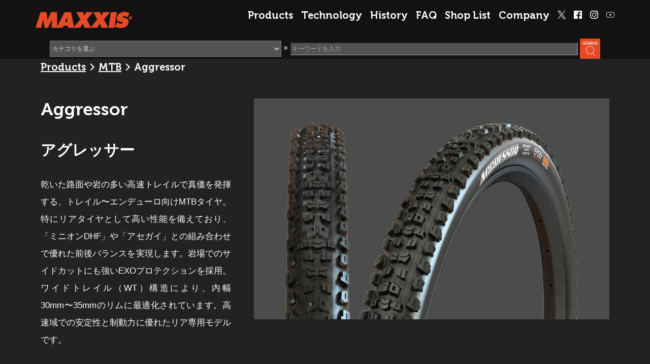

--- FILE ---
content_type: text/html; charset=UTF-8
request_url: https://maxxis.jp/products/aggressor/
body_size: 12637
content:
<!doctype html>
<html lang="ja">
<head>
	<!-- Global site tag (gtag.js) - Google Analytics -->
	<script async src="https://www.googletagmanager.com/gtag/js?id=UA-171821964-1"></script>
	<script>
	  window.dataLayer = window.dataLayer || [];
	  function gtag(){dataLayer.push(arguments);}
	  gtag('js', new Date());

	  gtag('config', 'UA-171821964-1');
	</script>
<meta charset="UTF-8">
<meta http-equiv="X-UA-Compatible" content="IE=edge,chrome=1">
<meta name="viewport" content="width=device-width, initial-scale=1">
<title>MAXXIS</title>
	
		<!-- All in One SEO 4.9.3 - aioseo.com -->
	<meta name="description" content="MAXXIS「Aggressor」は、ドライで岩場の多い高速トレイルに最適なリア用MTBタイヤ。デュアルコンパウンドとEXO／DoubleDownプロテクションで耐久性とスピードを両立。Wide Trail設計とチューブレスレディ仕様で現代的なリムに対応。" />
	<meta name="robots" content="max-image-preview:large" />
	<meta name="google-site-verification" content="CwKTdon8xkP_7bBoaKqyHwmqBsP5pL2B7c0aES_J_8k" />
	<link rel="canonical" href="https://maxxis.jp/products/aggressor/" />
	<meta name="generator" content="All in One SEO (AIOSEO) 4.9.3" />
		<meta property="og:locale" content="ja_JP" />
		<meta property="og:site_name" content="最高峰のタイヤ品質を誇るマキシス | 最高峰のタイヤ品質を誇るマキシス" />
		<meta property="og:type" content="article" />
		<meta property="og:title" content="Aggressor・ MTB | 最高峰のタイヤ品質を誇るマキシス" />
		<meta property="og:description" content="MAXXIS「Aggressor」は、ドライで岩場の多い高速トレイルに最適なリア用MTBタイヤ。デュアルコンパウンドとEXO／DoubleDownプロテクションで耐久性とスピードを両立。Wide Trail設計とチューブレスレディ仕様で現代的なリムに対応。" />
		<meta property="og:url" content="https://maxxis.jp/products/aggressor/" />
		<meta property="article:published_time" content="2022-07-05T13:25:52+00:00" />
		<meta property="article:modified_time" content="2026-01-07T02:32:45+00:00" />
		<meta name="twitter:card" content="summary" />
		<meta name="twitter:title" content="Aggressor・ MTB | 最高峰のタイヤ品質を誇るマキシス" />
		<meta name="twitter:description" content="MAXXIS「Aggressor」は、ドライで岩場の多い高速トレイルに最適なリア用MTBタイヤ。デュアルコンパウンドとEXO／DoubleDownプロテクションで耐久性とスピードを両立。Wide Trail設計とチューブレスレディ仕様で現代的なリムに対応。" />
		<script type="application/ld+json" class="aioseo-schema">
			{"@context":"https:\/\/schema.org","@graph":[{"@type":"BreadcrumbList","@id":"https:\/\/maxxis.jp\/products\/aggressor\/#breadcrumblist","itemListElement":[{"@type":"ListItem","@id":"https:\/\/maxxis.jp#listItem","position":1,"name":"\u30db\u30fc\u30e0","item":"https:\/\/maxxis.jp","nextItem":{"@type":"ListItem","@id":"https:\/\/maxxis.jp\/products\/#listItem","name":"\u88fd\u54c1"}},{"@type":"ListItem","@id":"https:\/\/maxxis.jp\/products\/#listItem","position":2,"name":"\u88fd\u54c1","item":"https:\/\/maxxis.jp\/products\/","nextItem":{"@type":"ListItem","@id":"https:\/\/maxxis.jp\/prd_cat\/mtb\/#listItem","name":"MTB"},"previousItem":{"@type":"ListItem","@id":"https:\/\/maxxis.jp#listItem","name":"\u30db\u30fc\u30e0"}},{"@type":"ListItem","@id":"https:\/\/maxxis.jp\/prd_cat\/mtb\/#listItem","position":3,"name":"MTB","item":"https:\/\/maxxis.jp\/prd_cat\/mtb\/","nextItem":{"@type":"ListItem","@id":"https:\/\/maxxis.jp\/products\/aggressor\/#listItem","name":"Aggressor"},"previousItem":{"@type":"ListItem","@id":"https:\/\/maxxis.jp\/products\/#listItem","name":"\u88fd\u54c1"}},{"@type":"ListItem","@id":"https:\/\/maxxis.jp\/products\/aggressor\/#listItem","position":4,"name":"Aggressor","previousItem":{"@type":"ListItem","@id":"https:\/\/maxxis.jp\/prd_cat\/mtb\/#listItem","name":"MTB"}}]},{"@type":"Organization","@id":"https:\/\/maxxis.jp\/#organization","name":"\u6700\u9ad8\u5cf0\u306e\u30bf\u30a4\u30e4\u54c1\u8cea\u3092\u8a87\u308b\u30de\u30ad\u30b7\u30b9","description":"\u6700\u9ad8\u5cf0\u306e\u30bf\u30a4\u30e4\u54c1\u8cea\u3092\u8a87\u308b\u30de\u30ad\u30b7\u30b9","url":"https:\/\/maxxis.jp\/"},{"@type":"WebPage","@id":"https:\/\/maxxis.jp\/products\/aggressor\/#webpage","url":"https:\/\/maxxis.jp\/products\/aggressor\/","name":"Aggressor\u30fb MTB | \u6700\u9ad8\u5cf0\u306e\u30bf\u30a4\u30e4\u54c1\u8cea\u3092\u8a87\u308b\u30de\u30ad\u30b7\u30b9","description":"MAXXIS\u300cAggressor\u300d\u306f\u3001\u30c9\u30e9\u30a4\u3067\u5ca9\u5834\u306e\u591a\u3044\u9ad8\u901f\u30c8\u30ec\u30a4\u30eb\u306b\u6700\u9069\u306a\u30ea\u30a2\u7528MTB\u30bf\u30a4\u30e4\u3002\u30c7\u30e5\u30a2\u30eb\u30b3\u30f3\u30d1\u30a6\u30f3\u30c9\u3068EXO\uff0fDoubleDown\u30d7\u30ed\u30c6\u30af\u30b7\u30e7\u30f3\u3067\u8010\u4e45\u6027\u3068\u30b9\u30d4\u30fc\u30c9\u3092\u4e21\u7acb\u3002Wide Trail\u8a2d\u8a08\u3068\u30c1\u30e5\u30fc\u30d6\u30ec\u30b9\u30ec\u30c7\u30a3\u4ed5\u69d8\u3067\u73fe\u4ee3\u7684\u306a\u30ea\u30e0\u306b\u5bfe\u5fdc\u3002","inLanguage":"ja","isPartOf":{"@id":"https:\/\/maxxis.jp\/#website"},"breadcrumb":{"@id":"https:\/\/maxxis.jp\/products\/aggressor\/#breadcrumblist"},"datePublished":"2022-07-05T22:25:52+09:00","dateModified":"2026-01-07T11:32:45+09:00"},{"@type":"WebSite","@id":"https:\/\/maxxis.jp\/#website","url":"https:\/\/maxxis.jp\/","name":"MAXXIS\uff08\u30de\u30ad\u30b7\u30b9\uff09","description":"\u6700\u9ad8\u5cf0\u306e\u30bf\u30a4\u30e4\u54c1\u8cea\u3092\u8a87\u308b\u30de\u30ad\u30b7\u30b9","inLanguage":"ja","publisher":{"@id":"https:\/\/maxxis.jp\/#organization"}}]}
		</script>
		<!-- All in One SEO -->

		<!-- This site uses the Google Analytics by MonsterInsights plugin v9.11.1 - Using Analytics tracking - https://www.monsterinsights.com/ -->
		<!-- Note: MonsterInsights is not currently configured on this site. The site owner needs to authenticate with Google Analytics in the MonsterInsights settings panel. -->
					<!-- No tracking code set -->
				<!-- / Google Analytics by MonsterInsights -->
		<script type="text/javascript">
/* <![CDATA[ */
window._wpemojiSettings = {"baseUrl":"https:\/\/s.w.org\/images\/core\/emoji\/15.0.3\/72x72\/","ext":".png","svgUrl":"https:\/\/s.w.org\/images\/core\/emoji\/15.0.3\/svg\/","svgExt":".svg","source":{"concatemoji":"https:\/\/maxxis.jp\/wp-includes\/js\/wp-emoji-release.min.js?ver=6.5.7"}};
/*! This file is auto-generated */
!function(i,n){var o,s,e;function c(e){try{var t={supportTests:e,timestamp:(new Date).valueOf()};sessionStorage.setItem(o,JSON.stringify(t))}catch(e){}}function p(e,t,n){e.clearRect(0,0,e.canvas.width,e.canvas.height),e.fillText(t,0,0);var t=new Uint32Array(e.getImageData(0,0,e.canvas.width,e.canvas.height).data),r=(e.clearRect(0,0,e.canvas.width,e.canvas.height),e.fillText(n,0,0),new Uint32Array(e.getImageData(0,0,e.canvas.width,e.canvas.height).data));return t.every(function(e,t){return e===r[t]})}function u(e,t,n){switch(t){case"flag":return n(e,"\ud83c\udff3\ufe0f\u200d\u26a7\ufe0f","\ud83c\udff3\ufe0f\u200b\u26a7\ufe0f")?!1:!n(e,"\ud83c\uddfa\ud83c\uddf3","\ud83c\uddfa\u200b\ud83c\uddf3")&&!n(e,"\ud83c\udff4\udb40\udc67\udb40\udc62\udb40\udc65\udb40\udc6e\udb40\udc67\udb40\udc7f","\ud83c\udff4\u200b\udb40\udc67\u200b\udb40\udc62\u200b\udb40\udc65\u200b\udb40\udc6e\u200b\udb40\udc67\u200b\udb40\udc7f");case"emoji":return!n(e,"\ud83d\udc26\u200d\u2b1b","\ud83d\udc26\u200b\u2b1b")}return!1}function f(e,t,n){var r="undefined"!=typeof WorkerGlobalScope&&self instanceof WorkerGlobalScope?new OffscreenCanvas(300,150):i.createElement("canvas"),a=r.getContext("2d",{willReadFrequently:!0}),o=(a.textBaseline="top",a.font="600 32px Arial",{});return e.forEach(function(e){o[e]=t(a,e,n)}),o}function t(e){var t=i.createElement("script");t.src=e,t.defer=!0,i.head.appendChild(t)}"undefined"!=typeof Promise&&(o="wpEmojiSettingsSupports",s=["flag","emoji"],n.supports={everything:!0,everythingExceptFlag:!0},e=new Promise(function(e){i.addEventListener("DOMContentLoaded",e,{once:!0})}),new Promise(function(t){var n=function(){try{var e=JSON.parse(sessionStorage.getItem(o));if("object"==typeof e&&"number"==typeof e.timestamp&&(new Date).valueOf()<e.timestamp+604800&&"object"==typeof e.supportTests)return e.supportTests}catch(e){}return null}();if(!n){if("undefined"!=typeof Worker&&"undefined"!=typeof OffscreenCanvas&&"undefined"!=typeof URL&&URL.createObjectURL&&"undefined"!=typeof Blob)try{var e="postMessage("+f.toString()+"("+[JSON.stringify(s),u.toString(),p.toString()].join(",")+"));",r=new Blob([e],{type:"text/javascript"}),a=new Worker(URL.createObjectURL(r),{name:"wpTestEmojiSupports"});return void(a.onmessage=function(e){c(n=e.data),a.terminate(),t(n)})}catch(e){}c(n=f(s,u,p))}t(n)}).then(function(e){for(var t in e)n.supports[t]=e[t],n.supports.everything=n.supports.everything&&n.supports[t],"flag"!==t&&(n.supports.everythingExceptFlag=n.supports.everythingExceptFlag&&n.supports[t]);n.supports.everythingExceptFlag=n.supports.everythingExceptFlag&&!n.supports.flag,n.DOMReady=!1,n.readyCallback=function(){n.DOMReady=!0}}).then(function(){return e}).then(function(){var e;n.supports.everything||(n.readyCallback(),(e=n.source||{}).concatemoji?t(e.concatemoji):e.wpemoji&&e.twemoji&&(t(e.twemoji),t(e.wpemoji)))}))}((window,document),window._wpemojiSettings);
/* ]]> */
</script>
<style id='wp-emoji-styles-inline-css' type='text/css'>

	img.wp-smiley, img.emoji {
		display: inline !important;
		border: none !important;
		box-shadow: none !important;
		height: 1em !important;
		width: 1em !important;
		margin: 0 0.07em !important;
		vertical-align: -0.1em !important;
		background: none !important;
		padding: 0 !important;
	}
</style>
<link rel='stylesheet' id='wp-block-library-css' href='https://maxxis.jp/wp-includes/css/dist/block-library/style.min.css?ver=6.5.7' type='text/css' media='all' />
<link rel='stylesheet' id='aioseo/css/src/vue/standalone/blocks/table-of-contents/global.scss-css' href='https://maxxis.jp/wp-content/plugins/all-in-one-seo-pack/dist/Lite/assets/css/table-of-contents/global.e90f6d47.css?ver=4.9.3' type='text/css' media='all' />
<style id='pdfemb-pdf-embedder-viewer-style-inline-css' type='text/css'>
.wp-block-pdfemb-pdf-embedder-viewer{max-width:none}

</style>
<link rel='stylesheet' id='helpie-faq-bundle-styles-css' href='https://maxxis.jp/wp-content/plugins/helpie-faq/assets/bundles/main.app.css?ver=1.46' type='text/css' media='all' />
<style id='classic-theme-styles-inline-css' type='text/css'>
/*! This file is auto-generated */
.wp-block-button__link{color:#fff;background-color:#32373c;border-radius:9999px;box-shadow:none;text-decoration:none;padding:calc(.667em + 2px) calc(1.333em + 2px);font-size:1.125em}.wp-block-file__button{background:#32373c;color:#fff;text-decoration:none}
</style>
<style id='global-styles-inline-css' type='text/css'>
body{--wp--preset--color--black: #000000;--wp--preset--color--cyan-bluish-gray: #abb8c3;--wp--preset--color--white: #ffffff;--wp--preset--color--pale-pink: #f78da7;--wp--preset--color--vivid-red: #cf2e2e;--wp--preset--color--luminous-vivid-orange: #ff6900;--wp--preset--color--luminous-vivid-amber: #fcb900;--wp--preset--color--light-green-cyan: #7bdcb5;--wp--preset--color--vivid-green-cyan: #00d084;--wp--preset--color--pale-cyan-blue: #8ed1fc;--wp--preset--color--vivid-cyan-blue: #0693e3;--wp--preset--color--vivid-purple: #9b51e0;--wp--preset--gradient--vivid-cyan-blue-to-vivid-purple: linear-gradient(135deg,rgba(6,147,227,1) 0%,rgb(155,81,224) 100%);--wp--preset--gradient--light-green-cyan-to-vivid-green-cyan: linear-gradient(135deg,rgb(122,220,180) 0%,rgb(0,208,130) 100%);--wp--preset--gradient--luminous-vivid-amber-to-luminous-vivid-orange: linear-gradient(135deg,rgba(252,185,0,1) 0%,rgba(255,105,0,1) 100%);--wp--preset--gradient--luminous-vivid-orange-to-vivid-red: linear-gradient(135deg,rgba(255,105,0,1) 0%,rgb(207,46,46) 100%);--wp--preset--gradient--very-light-gray-to-cyan-bluish-gray: linear-gradient(135deg,rgb(238,238,238) 0%,rgb(169,184,195) 100%);--wp--preset--gradient--cool-to-warm-spectrum: linear-gradient(135deg,rgb(74,234,220) 0%,rgb(151,120,209) 20%,rgb(207,42,186) 40%,rgb(238,44,130) 60%,rgb(251,105,98) 80%,rgb(254,248,76) 100%);--wp--preset--gradient--blush-light-purple: linear-gradient(135deg,rgb(255,206,236) 0%,rgb(152,150,240) 100%);--wp--preset--gradient--blush-bordeaux: linear-gradient(135deg,rgb(254,205,165) 0%,rgb(254,45,45) 50%,rgb(107,0,62) 100%);--wp--preset--gradient--luminous-dusk: linear-gradient(135deg,rgb(255,203,112) 0%,rgb(199,81,192) 50%,rgb(65,88,208) 100%);--wp--preset--gradient--pale-ocean: linear-gradient(135deg,rgb(255,245,203) 0%,rgb(182,227,212) 50%,rgb(51,167,181) 100%);--wp--preset--gradient--electric-grass: linear-gradient(135deg,rgb(202,248,128) 0%,rgb(113,206,126) 100%);--wp--preset--gradient--midnight: linear-gradient(135deg,rgb(2,3,129) 0%,rgb(40,116,252) 100%);--wp--preset--font-size--small: 13px;--wp--preset--font-size--medium: 20px;--wp--preset--font-size--large: 36px;--wp--preset--font-size--x-large: 42px;--wp--preset--spacing--20: 0.44rem;--wp--preset--spacing--30: 0.67rem;--wp--preset--spacing--40: 1rem;--wp--preset--spacing--50: 1.5rem;--wp--preset--spacing--60: 2.25rem;--wp--preset--spacing--70: 3.38rem;--wp--preset--spacing--80: 5.06rem;--wp--preset--shadow--natural: 6px 6px 9px rgba(0, 0, 0, 0.2);--wp--preset--shadow--deep: 12px 12px 50px rgba(0, 0, 0, 0.4);--wp--preset--shadow--sharp: 6px 6px 0px rgba(0, 0, 0, 0.2);--wp--preset--shadow--outlined: 6px 6px 0px -3px rgba(255, 255, 255, 1), 6px 6px rgba(0, 0, 0, 1);--wp--preset--shadow--crisp: 6px 6px 0px rgba(0, 0, 0, 1);}:where(.is-layout-flex){gap: 0.5em;}:where(.is-layout-grid){gap: 0.5em;}body .is-layout-flex{display: flex;}body .is-layout-flex{flex-wrap: wrap;align-items: center;}body .is-layout-flex > *{margin: 0;}body .is-layout-grid{display: grid;}body .is-layout-grid > *{margin: 0;}:where(.wp-block-columns.is-layout-flex){gap: 2em;}:where(.wp-block-columns.is-layout-grid){gap: 2em;}:where(.wp-block-post-template.is-layout-flex){gap: 1.25em;}:where(.wp-block-post-template.is-layout-grid){gap: 1.25em;}.has-black-color{color: var(--wp--preset--color--black) !important;}.has-cyan-bluish-gray-color{color: var(--wp--preset--color--cyan-bluish-gray) !important;}.has-white-color{color: var(--wp--preset--color--white) !important;}.has-pale-pink-color{color: var(--wp--preset--color--pale-pink) !important;}.has-vivid-red-color{color: var(--wp--preset--color--vivid-red) !important;}.has-luminous-vivid-orange-color{color: var(--wp--preset--color--luminous-vivid-orange) !important;}.has-luminous-vivid-amber-color{color: var(--wp--preset--color--luminous-vivid-amber) !important;}.has-light-green-cyan-color{color: var(--wp--preset--color--light-green-cyan) !important;}.has-vivid-green-cyan-color{color: var(--wp--preset--color--vivid-green-cyan) !important;}.has-pale-cyan-blue-color{color: var(--wp--preset--color--pale-cyan-blue) !important;}.has-vivid-cyan-blue-color{color: var(--wp--preset--color--vivid-cyan-blue) !important;}.has-vivid-purple-color{color: var(--wp--preset--color--vivid-purple) !important;}.has-black-background-color{background-color: var(--wp--preset--color--black) !important;}.has-cyan-bluish-gray-background-color{background-color: var(--wp--preset--color--cyan-bluish-gray) !important;}.has-white-background-color{background-color: var(--wp--preset--color--white) !important;}.has-pale-pink-background-color{background-color: var(--wp--preset--color--pale-pink) !important;}.has-vivid-red-background-color{background-color: var(--wp--preset--color--vivid-red) !important;}.has-luminous-vivid-orange-background-color{background-color: var(--wp--preset--color--luminous-vivid-orange) !important;}.has-luminous-vivid-amber-background-color{background-color: var(--wp--preset--color--luminous-vivid-amber) !important;}.has-light-green-cyan-background-color{background-color: var(--wp--preset--color--light-green-cyan) !important;}.has-vivid-green-cyan-background-color{background-color: var(--wp--preset--color--vivid-green-cyan) !important;}.has-pale-cyan-blue-background-color{background-color: var(--wp--preset--color--pale-cyan-blue) !important;}.has-vivid-cyan-blue-background-color{background-color: var(--wp--preset--color--vivid-cyan-blue) !important;}.has-vivid-purple-background-color{background-color: var(--wp--preset--color--vivid-purple) !important;}.has-black-border-color{border-color: var(--wp--preset--color--black) !important;}.has-cyan-bluish-gray-border-color{border-color: var(--wp--preset--color--cyan-bluish-gray) !important;}.has-white-border-color{border-color: var(--wp--preset--color--white) !important;}.has-pale-pink-border-color{border-color: var(--wp--preset--color--pale-pink) !important;}.has-vivid-red-border-color{border-color: var(--wp--preset--color--vivid-red) !important;}.has-luminous-vivid-orange-border-color{border-color: var(--wp--preset--color--luminous-vivid-orange) !important;}.has-luminous-vivid-amber-border-color{border-color: var(--wp--preset--color--luminous-vivid-amber) !important;}.has-light-green-cyan-border-color{border-color: var(--wp--preset--color--light-green-cyan) !important;}.has-vivid-green-cyan-border-color{border-color: var(--wp--preset--color--vivid-green-cyan) !important;}.has-pale-cyan-blue-border-color{border-color: var(--wp--preset--color--pale-cyan-blue) !important;}.has-vivid-cyan-blue-border-color{border-color: var(--wp--preset--color--vivid-cyan-blue) !important;}.has-vivid-purple-border-color{border-color: var(--wp--preset--color--vivid-purple) !important;}.has-vivid-cyan-blue-to-vivid-purple-gradient-background{background: var(--wp--preset--gradient--vivid-cyan-blue-to-vivid-purple) !important;}.has-light-green-cyan-to-vivid-green-cyan-gradient-background{background: var(--wp--preset--gradient--light-green-cyan-to-vivid-green-cyan) !important;}.has-luminous-vivid-amber-to-luminous-vivid-orange-gradient-background{background: var(--wp--preset--gradient--luminous-vivid-amber-to-luminous-vivid-orange) !important;}.has-luminous-vivid-orange-to-vivid-red-gradient-background{background: var(--wp--preset--gradient--luminous-vivid-orange-to-vivid-red) !important;}.has-very-light-gray-to-cyan-bluish-gray-gradient-background{background: var(--wp--preset--gradient--very-light-gray-to-cyan-bluish-gray) !important;}.has-cool-to-warm-spectrum-gradient-background{background: var(--wp--preset--gradient--cool-to-warm-spectrum) !important;}.has-blush-light-purple-gradient-background{background: var(--wp--preset--gradient--blush-light-purple) !important;}.has-blush-bordeaux-gradient-background{background: var(--wp--preset--gradient--blush-bordeaux) !important;}.has-luminous-dusk-gradient-background{background: var(--wp--preset--gradient--luminous-dusk) !important;}.has-pale-ocean-gradient-background{background: var(--wp--preset--gradient--pale-ocean) !important;}.has-electric-grass-gradient-background{background: var(--wp--preset--gradient--electric-grass) !important;}.has-midnight-gradient-background{background: var(--wp--preset--gradient--midnight) !important;}.has-small-font-size{font-size: var(--wp--preset--font-size--small) !important;}.has-medium-font-size{font-size: var(--wp--preset--font-size--medium) !important;}.has-large-font-size{font-size: var(--wp--preset--font-size--large) !important;}.has-x-large-font-size{font-size: var(--wp--preset--font-size--x-large) !important;}
.wp-block-navigation a:where(:not(.wp-element-button)){color: inherit;}
:where(.wp-block-post-template.is-layout-flex){gap: 1.25em;}:where(.wp-block-post-template.is-layout-grid){gap: 1.25em;}
:where(.wp-block-columns.is-layout-flex){gap: 2em;}:where(.wp-block-columns.is-layout-grid){gap: 2em;}
.wp-block-pullquote{font-size: 1.5em;line-height: 1.6;}
</style>
<link rel='stylesheet' id='contact-form-7-css' href='https://maxxis.jp/wp-content/plugins/contact-form-7/includes/css/styles.css?ver=6.1.4' type='text/css' media='all' />
<link rel="https://api.w.org/" href="https://maxxis.jp/wp-json/" /><link rel="alternate" type="application/json" href="https://maxxis.jp/wp-json/wp/v2/products/462" /><link rel="EditURI" type="application/rsd+xml" title="RSD" href="https://maxxis.jp/xmlrpc.php?rsd" />
<meta name="generator" content="WordPress 6.5.7" />
<link rel='shortlink' href='https://maxxis.jp/?p=462' />
<link rel="alternate" type="application/json+oembed" href="https://maxxis.jp/wp-json/oembed/1.0/embed?url=https%3A%2F%2Fmaxxis.jp%2Fproducts%2Faggressor%2F" />
<link rel="alternate" type="text/xml+oembed" href="https://maxxis.jp/wp-json/oembed/1.0/embed?url=https%3A%2F%2Fmaxxis.jp%2Fproducts%2Faggressor%2F&#038;format=xml" />
                <script>
                    var ajaxUrl = 'https://maxxis.jp/wp-admin/admin-ajax.php';
                </script>
        <meta name="generator" content="Elementor 3.34.1; features: e_font_icon_svg, additional_custom_breakpoints; settings: css_print_method-external, google_font-enabled, font_display-swap">
			<style>
				.e-con.e-parent:nth-of-type(n+4):not(.e-lazyloaded):not(.e-no-lazyload),
				.e-con.e-parent:nth-of-type(n+4):not(.e-lazyloaded):not(.e-no-lazyload) * {
					background-image: none !important;
				}
				@media screen and (max-height: 1024px) {
					.e-con.e-parent:nth-of-type(n+3):not(.e-lazyloaded):not(.e-no-lazyload),
					.e-con.e-parent:nth-of-type(n+3):not(.e-lazyloaded):not(.e-no-lazyload) * {
						background-image: none !important;
					}
				}
				@media screen and (max-height: 640px) {
					.e-con.e-parent:nth-of-type(n+2):not(.e-lazyloaded):not(.e-no-lazyload),
					.e-con.e-parent:nth-of-type(n+2):not(.e-lazyloaded):not(.e-no-lazyload) * {
						background-image: none !important;
					}
				}
			</style>
			<style type="text/css">.helpie-faq.accordions .helpie-mark{background-color:#ff0!important}.helpie-faq.accordions .helpie-mark{color:#000!important}.helpie-faq.accordions.custom-styles .accordion .accordion__item .accordion__header{padding-top:30px;padding-right:52.5px;padding-bottom:30px;padding-left:30px;}.helpie-faq.accordions.custom-styles .accordion .accordion__item .accordion__body{padding-top:25px;padding-right:25px;padding-bottom:0px;padding-left:25px;}.helpie-faq.accordions.custom-styles .accordion .accordion__item{border-top-width:0px;border-right-width:0px;border-bottom-width:1px;border-left-width:0px;border-color:#44596B;border-style:solid;}.helpie-faq.custom-styles .accordion .accordion__item{margin-top:0px;margin-right:0px;margin-bottom:0px;margin-left:0px;}.helpie-faq.custom-styles .accordion__item .accordion__header .accordion__toggle .accordion__toggle-icons{color:#44596B!important}.helpie-faq.custom-styles .accordion__header:after,.helpie-faq.custom-styles .accordion__header:before{background-color:#44596B!important}.helpie-faq-form__toggle{padding-top:15px!important;padding-right:15px!important;padding-bottom:15px!important;padding-left:15px!important;}.helpie-faq-form__submit{padding-top:15px!important;padding-right:15px!important;padding-bottom:15px!important;padding-left:15px!important;}</style><link rel="SHORTCUT ICON" href="https://maxxis.jp/wp-content/themes/marui/favicon.ico" />
<link rel="stylesheet" href="https://maxxis.jp/wp-content/themes/marui/style.css?20260121-151659" />

<!--[if lt IE 9]>
  <script src="/common/js/html5shiv.min.js"></script>
<![endif]-->
<!-- slick CSS -->
<link rel="stylesheet" type="text/css" href="https://maxxis.jp/wp-content/themes/marui/slick/slick.css" media="screen" />
<link rel="stylesheet" type="text/css" href="https://maxxis.jp/wp-content/themes/marui/slick/slick-theme.css" media="screen" />
<!-- /slick CSS -->
<!-- jQuery -->
<script src="https://ajax.googleapis.com/ajax/libs/jquery/1.11.3/jquery.min.js"></script>
<!-- /jQuery -->
</head>
<body id="products_common" class="products-template-default single single-products postid-462 elementor-default elementor-kit-11931">
	<div class="menu_pc">
		<ul>
			<li>
  <h1 class="site-logo">
    <a href="https://maxxis.jp">
      <img src="https://maxxis.jp/wp-content/themes/marui/img/logo_r.png" alt="MAXXIS" width="191" height="33" class="logo">
     
    </a>
  </h1>
</li>
            <!-- SNS -->
	        <li><a href="https://www.youtube.com/channel/UCyJnV0wOcdUEQxfRZREJe8A" target="_blank"><img src=https://maxxis.jp/wp-content/themes/marui/img/youtube.png width="16" height="16"></a></li>
	        <li><a href="https://instagram.com/marui.ltd/" target="_blank"><img src=https://maxxis.jp/wp-content/themes/marui/img/instagram.png  width="16" height="16"></a></li>
	        <li><a href="https://www.facebook.com/maruiltd/" target="_blank"><img loading="lazy" src=https://maxxis.jp/wp-content/themes/marui/img/facebook.png  width="16" height="16"></a></li>
	        <li><a href="https://twitter.com/maruiltd" target="_blank"><img loading="lazy" src=https://maxxis.jp/wp-content/themes/marui/img/x.png width="16" height="16"></a></li>
            <!-- /SNS -->
            <li><a href="https://maxxis.jp/company/">Company</a></li>
			<li><a href="https://maxxis.jp/shop_list/">Shop List</a></li>
			<li><a href="https://maxxis.jp/faq_s">FAQ</a></li>
			<li><a href="https://maxxis.jp/history">History</a></li>
			<li><a href="https://maxxis.jp/technology">Technology</a></li>
			<li><a href="https://maxxis.jp#products">Products</a></li>
		</ul>

		<form role="search" class="search" method="get" name="searchForm" action="https://maxxis.jp/">
		<select name="catnum" class="search-select">
		<option value="">カテゴリを選ぶ</option>
			<option
			value="road"
					>Road</option>
			<option
			value="hybrid"
					>Hybrid</option>
			<option
			value="cyclocross"
					>Cyclocross</option>
			<option
			value="gravel-adventure"
					>Gravel &amp; Adventure</option>
			<option
			value="mtb"
					>MTB</option>
			<option
			value="fat-plus"
					>Fat/Plus</option>
			<option
			value="bmx"
					>BMX</option>
			<option
			value="tube-rim-tape-valve-extender-tire-lever"
					>Tube / Rim tape / Valve extender / Tire lever</option>
		</select>
	<label>
		×
	</label>
	<label>
		<input type="txt" class="search-field" placeholder="キーワードを入力" value="" name="s" title="検索:" />
	</label>
	<input type="image" class="btn-field" src="https://maxxis.jp/wp-content/themes/marui/img/seach_btn.png" value="検索" />
</form>	</div>
	<!--　/menu_pc　-->

	<div class="menu_sp">
        <p class="menu_sp_logo">
			<a href="https://maxxis.jp"><img loading="lazy" src="https://maxxis.jp/wp-content/themes/marui/img/logo_r.png" alt="MAXXIS" width="191" height="33"></a>
            <form role="search" class="search" method="get" name="searchForm" action="https://maxxis.jp/">
		<select name="catnum" class="search-select">
		<option value="">カテゴリを選ぶ</option>
			<option
			value="road"
					>Road</option>
			<option
			value="hybrid"
					>Hybrid</option>
			<option
			value="cyclocross"
					>Cyclocross</option>
			<option
			value="gravel-adventure"
					>Gravel &amp; Adventure</option>
			<option
			value="mtb"
					>MTB</option>
			<option
			value="fat-plus"
					>Fat/Plus</option>
			<option
			value="bmx"
					>BMX</option>
			<option
			value="tube-rim-tape-valve-extender-tire-lever"
					>Tube / Rim tape / Valve extender / Tire lever</option>
		</select>
	<label>
		×
	</label>
	<label>
		<input type="txt" class="search-field" placeholder="キーワードを入力" value="" name="s" title="検索:" />
	</label>
	<input type="image" class="btn-field" src="https://maxxis.jp/wp-content/themes/marui/img/seach_btn.png" value="検索" />
</form>            <!-- SNS -->
            <div class="sns">
                <a href="https://twitter.com/maruiltd" target="_blank"><img src=https://maxxis.jp/wp-content/themes/marui/img/x.png></a>
                <a href="https://instagram.com/marui.ltd/" target="_blank"><img src=https://maxxis.jp/wp-content/themes/marui/img/instagram.png></a>
	            <a href="https://www.facebook.com/maruiltd/" target="_blank"><img src=https://maxxis.jp/wp-content/themes/marui/img/facebook.png></a>
                <a href="https://www.youtube.com/channel/UCyJnV0wOcdUEQxfRZREJe8A" target="_blank"><img src=https://maxxis.jp/wp-content/themes/marui/img/youtube.png></a>
            </div>
            <!-- /SNS -->
		</p>

		<nav id="menu_sp_trigger">
			<span></span>
			<span></span>
			<span></span>
		</nav>
		<ul id="menu_sp_nav">
			<li>
				<p>Products</p>
				<ul class="menu_sp_nav_products">
					<li><a href="https://maxxis.jp/prd_cat/road/"></a>Road</li>
					<li><a href="https://maxxis.jp/prd_cat/hybrid/"></a>Hybrid</li>
					<li><a href="https://maxxis.jp/prd_cat/cyclocross/"></a>Cyclocross</li>
					<li><a href="https://maxxis.jp/prd_cat/gravel-adventure/"></a>Gravel & Adventure</li>
					<li><a href="https://maxxis.jp/prd_cat/mtb/"></a>MTB</li>
					<li><a href="https://maxxis.jp/prd_cat/fat-plus/"></a>Fat/Plus</li>
					<li><a href="https://maxxis.jp/prd_cat/bmx/"></a>BMX</li>
					<li><a href="https://maxxis.jp/prd_cat/tube-rim-tape-valve-extender-tire-lever/"></a>Tube / Rim tape  /<br>
						Valve extender / Tire lever</li>
				</ul>
			</li>
			<li>
				<p>Shop List</p>
				<ul class="menu_sp_nav_shoplist">
					<li><a href="https://maxxis.jp/shop/北海道・東北地方/"></a>北海道・東北地方</li>
					<li><a href="https://maxxis.jp/shop/関東地方/"></a>関東地方</li>
					<li><a href="https://maxxis.jp/shop/中部地方/"></a>中部地方</li>
					<li><a href="https://maxxis.jp/shop/近畿地方/"></a>近畿地方</li>
					<li><a href="https://maxxis.jp/shop/中国地方/"></a>中国地方</li>
					<li><a href="https://maxxis.jp/shop/四国地方/"></a>四国地方</li>
					<li><a href="https://maxxis.jp/shop/九州・沖縄地方/"></a>九州・沖縄地方</li>
				</ul>
			</li>
			<li>
				<ul class="menu_sp_nav_other">
					<li><a href="https://maxxis.jp/technology"></a>Technology</li>
					<li><a href="https://maxxis.jp/history"></a>History</li>
					<li><a href="https://maxxis.jp/faq_s"></a>FAQ</li>
				</ul>
			</li>
		</ul>
	</div>
	<!--　/menu_sp　-->

<section class="products_item_detail">
  <div class="container">
    <div class="BREAD-LIST">
      <a href="https://maxxis.jp#products">Products</a><a href="https://maxxis.jp/prd_cat/mtb">MTB</a>Aggressor    </div>
    <div class="box01">
      <div class="img">
          <div class="slider">
          <div><img src="https://maxxis.jp/wp-content/uploads/2020/07/Aggressor.jpg" alt="Aggressor"></div>
                                                                                                                                                                                                         </div>
          <div class="slider-nav">
                                                                                                                                                                                                        </div>
      </div>
      <div class="txt">
        <h2>Aggressor</h2>
        <h3>アグレッサー</h3>
        <p>乾いた路面や岩の多い高速トレイルで真価を発揮する、トレイル〜エンデューロ向けMTBタイヤ。特にリアタイヤとして高い性能を備えており、「ミニオンDHF」や「アセガイ」との組み合わせで優れた前後バランスを実現します。岩場でのサイドカットにも強いEXOプロテクションを採用。ワイドトレイル（WT）構造により、内幅30mm〜35mmのリムに最適化されています。高速域での安定性と制動力に優れたリア専用モデルです。</p>
          <p>                                    <div class="fb-like" data-href="" data-width="" data-layout="button" data-action="like" data-size="small" data-share="true"></div>
		 	<a href="https://twitter.com/intent/tweet?url=https%3A%2F%2Fmaxxis.jp%2Fproducts%2Faggressor%2F&text=アグレッサー" target="_blank" class="twitter-share-button">シェア</a>
			<script async src="https://platform.twitter.com/widgets.js" charset="utf-8"></script>
          </p>
      </div>
    </div>
    <div class="box02">
      <div>
                                        <table class="spec02">
          <tr>
            <th>転がり抵抗</th>
            <td><p><img src="https://maxxis.jp/wp-content/themes/marui/icon/Star_JK_4.png"></p>
            </td>
          </tr>
        </table>
                         <table class="spec02">
          <tr>
            <th>コーナー<br>コントロール</th>
            <td><p><img src="https://maxxis.jp/wp-content/themes/marui/icon/Star_TK_3.png"></p>
            </td>
          </tr>
        </table>
        
      </div>
      <ul class="spec03">
        <li>
                                          <img loading="lazy" src="https://maxxis.jp/wp-content/themes/marui/icon/sz_3.png" width="90" height="51"s>
                            </li>
        <li>
                                          <img loading="lazy" src="https://maxxis.jp/wp-content/themes/marui/icon/tc_8.png" width="167" height="60">
                      <img loading="lazy" src="https://maxxis.jp/wp-content/themes/marui/icon/tc_17.png" width="167" height="60">
                            </li>
      </ul>
    </div>
    <div class="box03">
      <table>
<tbody>
<tr>
<th>ご注文コード<br />
(POSコード)</th>
<th>サイズ(ETRTO)</th>
<th>TPI</th>
<th>ビード</th>
<th>重量</th>
<th>コンパウンド</th>
<th>推奨／最高空気圧</th>
<th>テクノロジー</th>
<th>価格</th>
</tr>
<tr>
<td>TIR31702<br />
(4717784033242)</td>
<td>29&#8243; x 2.50&#8243;WT<br />
(63-622)</td>
<td>60</td>
<td>ケブラー</td>
<td>983g</td>
<td>デュアル</td>
<td>50PSI</td>
<td>● EXO<br />
● チューブレス レディ</td>
<td>¥10,450<br />
(税抜¥9,500)</td>
</tr>
</tbody>
</table>
<p>&nbsp;</p>
      <p></p>
    </div>
  </div>
</section>
<!--　/.products_item_detail -->


<div class="footer_pc">
	<div class="container">
		<nav class="nav01">
			<p>Products</p>
			<div class="nav_box">
				<ul>
					<li><a href="https://maxxis.jp/prd_cat/road/">Road</a></li>
					<li><a href="https://maxxis.jp/prd_cat/hybrid/">Hybrid</a></li>
					<li><a href="https://maxxis.jp/prd_cat/cyclocross/">Cyclocross</a></li>
					<li><a href="https://maxxis.jp/prd_cat/gravel-adventure/">Gravel & Adventure</a></li>
				</ul>
				<ul>
					<li><a href="https://maxxis.jp/prd_cat/mtb/">MTB</a></li>
					<li><a href="https://maxxis.jp/prd_cat/fat-plus/">Fat/Plus</a></li>
					<li><a href="https://maxxis.jp/prd_cat/bmx/">BMX</a></li>
					<li><a href="https://maxxis.jp/prd_cat/tube-rim-tape-valve-extender-tire-lever/">Tube / Rim tape  /<br>
						Valve extender / Tire lever</a></li>
				</ul>
			</div>
		</nav>
		<nav class="nav02">
			<p>Shop List</p>
			<div class="nav_box">
				<ul>
					<li><a href="https://maxxis.jp/shop/北海道・東北地方/">北海道・東北地方</a></li>
					<li><a href="https://maxxis.jp/shop/関東地方/">関東地方</a></li>
					<li><a href="https://maxxis.jp/shop/中部地方/">中部地方</a></li>
					<li><a href="https://maxxis.jp/shop/近畿地方/">近畿地方</a></li>
				</ul>
				<ul>
					<li><a href="https://maxxis.jp/shop/中国地方/">中国地方</a></li>
					<li><a href="https://maxxis.jp/shop/四国地方/">四国地方</a></li>
					<li><a href="https://maxxis.jp/shop/九州・沖縄地方/">九州・沖縄地方</a></li>
				</ul>
			</div>
		</nav>
	</div>
	<div class="nav_btm">
		<ul class="container">
			<li><a href="https://maxxis.jp"><img loading="lazy" src="https://maxxis.jp/wp-content/themes/marui/img/logo_w.png" alt="MAXXIS" width="224" height="38" class="logo"></a></li>
			<li><img loading="lazy" src="https://maxxis.jp/wp-content/themes/marui/img/logo_marui.png" alt="marui" width="107" height="58" class="logo"></li>
			<li>
				<a href="https://maxxis.jp/company/">会社概要</a>
				<a href="https://maxxis.jp/regulations/">WEBサイトご利用にあたって</a><br>© MARUI LTD.</li>
		</ul>
	</div>
</div>
<!--　/.footer_pc -->

<div class="footer_sp">
	<ul>
		<li><a href="https://maxxis.jp"><img loading="lazy" src="https://maxxis.jp/wp-content/themes/marui/img/logo_w.png" alt="MAXXIS" width="224" height="38" class="logo_maxxis"></a><img loading="lazy" src="https://maxxis.jp/wp-content/themes/marui/img/logo_marui.png" alt="marui" width="107" height="58" class="logo_marui"></li>
		<li><a href="https://maxxis.jp/company/">会社概要</a><a href="https://maxxis.jp/regulations/">WEBサイトご利用にあたって</a><br>© MARUI LTD.</li>
	</ul>
</div>
<!--　/.footer_sp -->
<div id="pager_top"><a href="#top"></a></div>
<script type="text/javascript" src="https://maxxis.jp/wp-content/themes/marui/lib/jquery-3.3.1.min.js"></script>
<link rel="stylesheet" type="text/css" href="https://maxxis.jp/wp-content/themes/marui/lib/slick/slick.css" media="screen" />
<link rel="stylesheet" type="text/css" href="https://maxxis.jp/wp-content/themes/marui/lib/slick/slick-theme.css" media="screen" />
<script src="https://maxxis.jp/wp-content/themes/marui/lib/slick/slick.min.js"></script>
<script src="https://maxxis.jp/wp-content/themes/marui/js/slick_common.js"></script>
<script src="https://maxxis.jp/wp-content/themes/marui/js/common.js"></script>
<script>
$(function() {
	$('a[href^="#"]').click(function(){
		var speed = 500;
		var href= $(this).attr("href");
		var target = $(href == "#" || href == "" ? 'html' : href);
		var position = target.offset().top;
		$("html, body").animate({scrollTop:position}, speed, "swing");
		return false;
	});
	// Wysiwyg エディタ で作成した表に縦線を入れるスタイルの適用
	// $('#スタイル名');
	var target = $('#products_common .products_item_detail .box03 td');
	target.html(function(index,oldhtml){
		var row = 50;
		var pdd = 50;
		var html = "";
		if($(this).attr('rowspan')){
			pdd = row = Number($(this).attr('rowspan'));
			row = 82 * row - 18;
			pdd = ( 85 * pdd - 87 ) / 2;
		}
		var result = oldhtml.indexOf( '<br>' );
		if( result != -1 ){
			html = '<span style="line-height:1.5;">'+ oldhtml +'</span>';
			if($(this).attr('rowspan')){
				html = '<span style="line-height:1.5; padding:' + pdd + 'px 10px;">'+ oldhtml +'</span>';
			}
		} else {
			html = '<span style="line-height:' + row + 'px;">'+ oldhtml +'</span>';
		}
		return html;
	});
	var target = $('#products_common .products_item_detail .box03 th');
	target.html(function(index,oldhtml){
		var row = 50;
		var result = oldhtml.indexOf( '<br>' );
		if( result != -1 ){
			row = 1.5;
		}
		if(row != 1.5){
			row = row + 'px';
		}
		return '<span style="line-height:' + row + ';">'+ oldhtml +'</span>';
	});
	
	
	var target = $('#products_common .products_item_bike .box02 td');
	target.html(function(index,oldhtml){
		var row = 30;
		var pdd = 30;
		var html = "";
		if($(this).attr('rowspan')){
			pdd = row = Number($(this).attr('rowspan'));
			row = 82 * row - 18;
			pdd = ( 85 * pdd - 87 ) / 2;
		}
		var result = oldhtml.indexOf( '<br>' );
		if( result != -1 ){
			html = '<span style="line-height:1.5;">'+ oldhtml +'</span>';
			if($(this).attr('rowspan')){
				html = '<span style="line-height:1.5; padding:' + pdd + 'px 10px;">'+ oldhtml +'</span>';
			}
		} else {
			html = '<span style="line-height:' + row + 'px;">'+ oldhtml +'</span>';
		}
		return html;
	});
	var target = $('#products_common .products_item_bike .box02 th');
	target.html(function(index,oldhtml){
		var row = 30;
		var result = oldhtml.indexOf( '<br>' );
		if( result != -1 ){
			row = 1.5;
		}
		if(row != 1.5){
			row = row + 'px';
		}
		return '<span style="line-height:' + row + ';">'+ oldhtml +'</span>';
	});
	
	
	var target = $('#products_common .products_item_bike .box03 td');
	target.html(function(index,oldhtml){
		var row = 30;
		var pdd = 30;
		var html = "";
		if($(this).attr('rowspan')){
			pdd = row = Number($(this).attr('rowspan'));
			row = 82 * row - 18;
			pdd = ( 85 * pdd - 87 ) / 2;
		}
		var result = oldhtml.indexOf( '<br>' );
		if( result != -1 ){
			html = '<span style="line-height:1.5;">'+ oldhtml +'</span>';
			if($(this).attr('rowspan')){
				html = '<span style="line-height:1.5; padding:' + pdd + 'px 10px;">'+ oldhtml +'</span>';
			}
		} else {
			html = '<span style="line-height:' + row + 'px;">'+ oldhtml +'</span>';
		}
		return html;
	});
	var target = $('#products_common .products_item_bike .box03 th');
	target.html(function(index,oldhtml){
		var row = 30;
		var result = oldhtml.indexOf( '<br>' );
		if( result != -1 ){
			row = 1.5;
		}
		if(row != 1.5){
			row = row + 'px';
		}
		return '<span style="line-height:' + row + ';">'+ oldhtml +'</span>';
	});
	
	
	var target = $('#products_common .products_item_bike .box04 td');
	target.html(function(index,oldhtml){
		var row = 30;
		var pdd = 30;
		var html = "";
		if($(this).attr('rowspan')){
			pdd = row = Number($(this).attr('rowspan'));
			row = 82 * row - 18;
			pdd = ( 85 * pdd - 87 ) / 2;
		}
		var result = oldhtml.indexOf( '<br>' );
		if( result != -1 ){
			html = '<span style="line-height:1.5;">'+ oldhtml +'</span>';
			if($(this).attr('rowspan')){
				html = '<span style="line-height:1.5; padding:' + pdd + 'px 10px;">'+ oldhtml +'</span>';
			}
		} else {
			html = '<span style="line-height:' + row + 'px;">'+ oldhtml +'</span>';
		}
		return html;
	});
	var target = $('#products_common .products_item_bike .box04 th');
	target.html(function(index,oldhtml){
		var row = 30;
		var result = oldhtml.indexOf( '<br>' );
		if( result != -1 ){
			row = 1.5;
		}
		if(row != 1.5){
			row = row + 'px';
		}
		return '<span style="line-height:' + row + ';">'+ oldhtml +'</span>';
	});
});
</script>

<script type="text/javascript" >
$(function () {
//二重送信抑制
	let submitBtn = $("input[type='submit'].wpcf7-submit");
	submitBtn.click(function () {
		$(this).css('pointer-events', 'none');
		$(this).css('opacity', '0.5');
	})
	// フォーム送信が完了した場合が完了したらボタン復活
	document.addEventListener('wpcf7submit', function () {
		submitBtn.css('pointer-events', 'auto');
		submitBtn.css('opacity', '1');
	}, false);

	});
</script>
			<script>
				const lazyloadRunObserver = () => {
					const lazyloadBackgrounds = document.querySelectorAll( `.e-con.e-parent:not(.e-lazyloaded)` );
					const lazyloadBackgroundObserver = new IntersectionObserver( ( entries ) => {
						entries.forEach( ( entry ) => {
							if ( entry.isIntersecting ) {
								let lazyloadBackground = entry.target;
								if( lazyloadBackground ) {
									lazyloadBackground.classList.add( 'e-lazyloaded' );
								}
								lazyloadBackgroundObserver.unobserve( entry.target );
							}
						});
					}, { rootMargin: '200px 0px 200px 0px' } );
					lazyloadBackgrounds.forEach( ( lazyloadBackground ) => {
						lazyloadBackgroundObserver.observe( lazyloadBackground );
					} );
				};
				const events = [
					'DOMContentLoaded',
					'elementor/lazyload/observe',
				];
				events.forEach( ( event ) => {
					document.addEventListener( event, lazyloadRunObserver );
				} );
			</script>
			<script type="text/javascript" src="https://maxxis.jp/wp-includes/js/dist/vendor/wp-polyfill-inert.min.js?ver=3.1.2" id="wp-polyfill-inert-js"></script>
<script type="text/javascript" src="https://maxxis.jp/wp-includes/js/dist/vendor/regenerator-runtime.min.js?ver=0.14.0" id="regenerator-runtime-js"></script>
<script type="text/javascript" src="https://maxxis.jp/wp-includes/js/dist/vendor/wp-polyfill.min.js?ver=3.15.0" id="wp-polyfill-js"></script>
<script type="text/javascript" src="https://maxxis.jp/wp-includes/js/dist/hooks.min.js?ver=2810c76e705dd1a53b18" id="wp-hooks-js"></script>
<script type="text/javascript" src="https://maxxis.jp/wp-includes/js/dist/i18n.min.js?ver=5e580eb46a90c2b997e6" id="wp-i18n-js"></script>
<script type="text/javascript" id="wp-i18n-js-after">
/* <![CDATA[ */
wp.i18n.setLocaleData( { 'text direction\u0004ltr': [ 'ltr' ] } );
/* ]]> */
</script>
<script type="text/javascript" src="https://maxxis.jp/wp-content/plugins/contact-form-7/includes/swv/js/index.js?ver=6.1.4" id="swv-js"></script>
<script type="text/javascript" id="contact-form-7-js-translations">
/* <![CDATA[ */
( function( domain, translations ) {
	var localeData = translations.locale_data[ domain ] || translations.locale_data.messages;
	localeData[""].domain = domain;
	wp.i18n.setLocaleData( localeData, domain );
} )( "contact-form-7", {"translation-revision-date":"2025-11-30 08:12:23+0000","generator":"GlotPress\/4.0.3","domain":"messages","locale_data":{"messages":{"":{"domain":"messages","plural-forms":"nplurals=1; plural=0;","lang":"ja_JP"},"This contact form is placed in the wrong place.":["\u3053\u306e\u30b3\u30f3\u30bf\u30af\u30c8\u30d5\u30a9\u30fc\u30e0\u306f\u9593\u9055\u3063\u305f\u4f4d\u7f6e\u306b\u7f6e\u304b\u308c\u3066\u3044\u307e\u3059\u3002"],"Error:":["\u30a8\u30e9\u30fc:"]}},"comment":{"reference":"includes\/js\/index.js"}} );
/* ]]> */
</script>
<script type="text/javascript" id="contact-form-7-js-before">
/* <![CDATA[ */
var wpcf7 = {
    "api": {
        "root": "https:\/\/maxxis.jp\/wp-json\/",
        "namespace": "contact-form-7\/v1"
    }
};
/* ]]> */
</script>
<script type="text/javascript" src="https://maxxis.jp/wp-content/plugins/contact-form-7/includes/js/index.js?ver=6.1.4" id="contact-form-7-js"></script>
<!-- slick js -->
<script src="https://maxxis.jp/wp-content/themes/marui/slick/slick.min.js"></script>
<script>
  
jQuery(function() {
   jQuery('.slider').slick({
    //autoplay: true,
    //autoplaySpeed: 3000,
    slidesToShow: 1,
    slidesToScroll: 1,
    arrows: false,
    asNavFor: '.slider-nav',
    });
   jQuery('.slider-nav').slick({
    asNavFor: '.slider',
    slidesToShow: 5,
    slidesToScroll: 1,
    focusOnSelect: true,
    pauseOnFocus: false,
    pauseOnHover: false,
    centerMode: true,
    centerPadding: 0,
    });
});
    
    
$('.slider').on('beforeChange', function(event, slick, currentSlide, nextSlide){
    if ($('.slider-nav .slider-nav-item').length < 6) {
        $('.slider-nav').slick('slickSetOption','centerMode', true,  true);
    }
});
    
</script>
<!-- /slick js -->
<div id="fb-root"></div>
<script async defer crossorigin="anonymous" src="https://connect.facebook.net/ja_JP/sdk.js#xfbml=1&version=v11.0" nonce="viBPvC5J"></script>
</body>
</html>

--- FILE ---
content_type: text/css
request_url: https://maxxis.jp/wp-content/themes/marui/style.css?20260121-151659
body_size: 10081
content:
/*!
Theme Name: marui
Theme URI:
Author:
Author URI:
Description: Description
Version: 1.0.0
License:
*/

@charset "utf-8";
/* webfont
-------------------------------------------- */

@font-face {
  font-family: 'Museo-700';
  src:  url('fonts/Museo-700.ttf.woff') format('woff'),
  url('fonts/Museo-700.ttf.svg#Museo-700') format('svg'),
  url('fonts/Museo-700.ttf.eot'),
  url('fonts/Museo-700.eot?#iefix') format('embedded-opentype');
  font-weight: normal;
  font-style: normal;
}

/*==================================
  Common
==================================*/
body {
	background: #222;
	font-family:"游ゴシック体", "Yu Gothic", YuGothic, "ヒラギノ角ゴ Pro", "Hiragino Kaku Gothic Pro", "メイリオ", "Meiryo", sans-serif;
	color:#FFF;
	margin: 0;
	padding: 0;
}

a {
	cursor: pointer;
	text-decoration: none;
}
  a:link {}
  a:visited {}
  a:hover {}
  a:active {}
a:hover img {
  opacity: 0.7;
}

ol, ul, li {
  list-style: none;
  margin: 0;
	padding: 0;
}

h1, h2, h3, h4, h5, h6, p {
  margin: 0;
  padding: 0;
  border: none;
}
img {
  max-width: 100%;
  height: auto;
}
.container {
	margin: auto;
	width: 90vw;
}
br.sp {display: inline;}
.BREAD-LIST {
	font-size: 3vw;
}
.BREAD-LIST a {
	color: #FFF;
	display: inline-block;
	font-family: 'Museo-700';
	font-size: 4vw;
  margin-right: 4vw;
  padding-right: 5vw;
	position: relative;
	text-decoration: underline;
}
.BREAD-LIST a:hover {
	text-decoration: none;
}
.BREAD-LIST a:after {
	content: "";
  position: absolute;
  top: 0;
  right: 0;
  bottom: 0;
  margin: auto;
  width: 2vw;
  height: 2vw;
  border-top: 2px solid #FFF;
  border-right: 2px solid #FFF;
  -webkit-transform: rotate(45deg);
  transform: rotate(45deg);
}
.pc {display: none;}
.tac {text-align: center;}
@media (min-width: 992px) {
  .container {
    max-width: 1120px;
  }
	br.sp {display: none;}
  .BREAD-LIST {
    font-size: 17px;
  }
  .BREAD-LIST a {
    font-size: 20px;
    margin-right: 10px;
    padding-right: 15px;
  }
  .BREAD-LIST a:after {
    width: 8px;
    height: 8px;
  }
  .sp {display: none;}
  .pc {display: inline;}
}
/*menu_pc */
.menu_pc {
	background: rgba(4,0,0,0.5);
  display: none;
	position: fixed;
  top: 0;
  z-index: 10;
	width: 100%;
}
.menu_pc ul {
  width: 90vw;
  margin: 0 auto;
  padding-top: 0.5em;
}
.menu_pc ul:after {
  display: block;
  content: "";
  clear: both;
}
.menu_pc ul li {
  float: right;
  font-family: 'Museo-700';
  font-size: 20px;
  margin: 0.5em 0 0.5em 0.8em;
}
.menu_pc ul li:first-child {
  float: left;
  margin-left: 0;
}
.menu_pc .logo {
  width: 191px;
}
.menu_pc ul li a {
	color: #FFF;
  text-decoration: none;
}
.menu_pc ul li a:hover {
  opacity: 0.7;
}

/* 20210604 ADD Start */
/*==================================
	商品検索用
==================================*/
.menu_pc input, placeholder{
	background-color: #535353;
	color: #D5D5D5;
	height:32px;
	width: 20%;
}

.menu_pc select{
	background-color: #535353;
	color: #D5D5D5;
	height:32px;
	width: 40%;
}

.menu_pc input::placeholder {
	color: #A5A5A5;
}

.menu_pc .search {
	max-width: 1140px;
	width: 90vw;
	margin: 0 auto;
	text-align: center;
	vertical-align: middle ;
}
.menu_pc .search .search-field {
	margin: 0 auto;
	vertical-align: middle;
	width: 49%;
	font-size:12px;
	height:20px;
}
.menu_pc .search .search-select {
	margin: 0 auto;
	vertical-align: middle;
	font-size:12px;
}
.menu_pc .search .btn-field {
	margin: 0 auto;
	vertical-align: middle;
	height:40px;
	width:40px;
}
/* 20210604 ADD End */

@media (min-width: 992px) {
  .menu_pc {
    display: block;
  }
	.menu_pc ul {
    max-width: 1140px;
  }
}
/*menu_sp */
.menu_sp {
  z-index: 10;
	width: 100%;
}
.menu_sp p {
	font-size: 5vw;
  padding: 4.5em 0 1em 0;
  position: relative;
  margin: 0;
	line-height: 0;
	z-index: 20;
}
.menu_sp p.menu_sp_logo {
	/* 20210610 ヘッダー部の検索と背景色が被るため、削除 */
	/* background: rgba(4,0,0,0.7); */
  padding: 1em 0 0 5%;
	position: fixed;
  top: 0;
  /* ヘッダ部ロゴ領域の範囲が全体に広がっていたため、削除 */
  /* width: 100%; */
  
  /* ヘッダ部ロゴ領域を全面に持ってくる */
  z-index: 31;
}
.menu_sp p img {
  width: 30vw;
}
.menu_sp li {
  color: #FFF;
  font-family: 'Museo-700';
	font-size: 4vw;
  opacity: 1.0;
  margin: 0 0 2em;
  padding-left: 5%;
}
.menu_sp li a,
.menu_sp li a:active {
  color: #FFF;
}
.menu_sp li {
    position: relative;
    z-index: 1;
}
.menu_sp li a {
    position: absolute;
    top: 0;
    left: 0;
    width: 100%;
    height: 100%;
    text-indent:-999px;
    z-index: 2;
}
.menu_sp nav#menu_sp_trigger {
  width: 28px;
  height: 19px;
  transition: all .5s ease;
  position: fixed;
  top: 2.5%;
  right: 5%;
  margin: auto;
  z-index: 30;
}
.menu_sp nav#menu_sp_trigger span {
  display: inline-block;
  transition: all .4s;
  box-sizing: border-box;
  position: absolute;
  left: 0;
  width: 100%;
  height: 3px;
  background-color: #FFF;
}
.menu_sp nav#menu_sp_trigger span:nth-of-type(1) {
  top: 0;
}
.menu_sp nav#menu_sp_trigger span:nth-of-type(2) {
  top: 8px;
}
.menu_sp nav#menu_sp_trigger span:nth-of-type(3) {
  bottom: 0;
}
.menu_sp nav#menu_sp_trigger.act span:nth-of-type(1) {
  -webkit-transform: translate3d( 0, 8px, 0) rotate(-45deg);
  transform: translate3d( 0, 8px, 0) rotate(-45deg);
}
.menu_sp nav#menu_sp_trigger.act span:nth-of-type(2) {
  opacity: 0;
}
.menu_sp nav#menu_sp_trigger.act span:nth-of-type(3) {
  -webkit-transform: translate3d( 0px, -8px, 0) rotate(45deg);
  transform: translate3d( 0px, -8px, 0) rotate(45deg);
}
.menu_sp ul#menu_sp_nav {
  top: -230vw;
  transition: all .7s;
  position: absolute;
  z-index: 20;
  background-color: rgba(20, 20, 20, 0.9);
  width: 100%;
  margin: 0;
	padding-top: 18vw;
	height: 100%;
  overflow-y: auto;
	box-sizing: border-box;
}
.menu_sp ul#menu_sp_nav.act {
  top: 0;
  background-color: rgba(4,0,0,0.7);
  width: 100%;
  margin: 0;
  -webkit-transform: translate3d( 0, 0, 0);
  transform: translate3d( 0, 0, 0);
}
.menu_sp ul#menu_sp_nav li li {
	border-bottom: solid #FFF 1px;
  margin: 0 5% 0 15px;
	padding: 10px;
	position: relative;
}
.menu_sp ul#menu_sp_nav li li:first-child {
	border-top: solid #FFF 1px;
	margin-top: 10px;
}
.menu_sp ul#menu_sp_nav li li:after {
	content: "";
  position: absolute;
  top: 0;
  right: 10px;
	bottom: 0;
  margin: auto;
  width: 10px;
  height: 10px;
  border-top: 2px solid #FFF;
  border-right: 2px solid #FFF;
  -webkit-transform: rotate(45deg);
  transform: rotate(45deg);
}

/* 20210604 ADD Start */
/*==================================
	商品検索用
==================================*/
.menu_sp .search {
	z-index: 30;
	background: rgba(4,0,0,0.7);
	padding: 4em 0 1em 0;
	position: fixed;
	top: 0;
	width: 100%;
	text-align: center;
}
.menu_sp .search .search-field {
	margin: 0 auto;
	vertical-align: middle;
	width: 37%;
}
.menu_sp .search .search-select {
	margin: 0 auto;
	vertical-align: middle;
}
.menu_sp .search .btn-field {
	margin: 0 auto;
	vertical-align: middle;
	width: 40px;
	height: 40px;
}
.menu_sp input, placeholder{
	background-color: #535353;
	color: #D5D5D5;
	width: 55%;
	height:20px;
	font-size: 12px;
}

.menu_sp input::placeholder {
	color: #A5A5A5;
	font-size: 12px;
}

.menu_sp select{
	background-color: #535353;
	color: #D5D5D5;
	width: 35%;
	height:20px;
	font-size: 12px;
}
/* 20210604 ADD End */

  /*==================================
  SNSリンク用
  ==================================*/
  .sns {
    position: fixed;
    padding:1.5em 0 0 40%;
    z-index: 100;
  }
   .sns a{
    margin: 0 0 0 0.5em;
  }

@media (min-width: 768px) {
  .menu_sp ul#menu_sp_nav {
    padding-top: 8vw;
  }
  .menu_sp p {
    padding: 1.5em 0 1em 0;
  }
  .menu_sp p.menu_sp_logo {
    padding: 20px 0 20px 5%;
  }

}
@media (min-width: 992px) {
  .menu_sp {
    display: none;
  }
}

/*menu_spがactiveの時背景固定*/
@media all and (max-width: 767px) {
  html.is-fixed,html.is-fixed body {
    height: 100%;
    overflow: hidden;
  }
}

/*footer_pc */
.footer_pc {
	background: #e24b24;
	display: none;
}
.footer_pc nav {
	font-family: 'Museo-700';
}
.footer_pc .container {
	display: flex;
	padding: 50px 0;
}
.footer_pc .container nav {
	flex: 1;
}
.footer_pc .container .nav01 {
	margin-right: 70px;
}
.footer_pc .container .nav_box {
	border-left: solid #FFF 2px;
	display: flex;
	height: 200px;
  padding-left: 20px;
}
.footer_pc nav p {
	font-size: 32px;
	margin-bottom: 30px;
}
.footer_pc ul {
	flex: 1;
}
.footer_pc .nav01 li {
	font-size: 20px;
	margin-bottom: 20px;
}
.footer_pc .nav02 li {
	font-size: 17px;
	margin-bottom: 20px;
}
/*==================================
  20210602 追加 Start
==================================*/
.footer_pc .nav03 li {
	font-size: 17px;
	margin-bottom: 20px;
}
/*==================================
  20210602 追加 End
==================================*/
.footer_pc .nav_btm {
	border-top: solid rgba(255,255,255,0.2) 2px;
  padding: 0;
}
.footer_pc .nav_btm .container {
  display: block;
  padding: 0;
}
.footer_pc .nav_btm ul:after {
  display: block;
  content: "";
  clear: both;
}
.footer_pc .nav_btm ul li {
  float: right;
  font-family: 'Museo-700';
  font-size: 14px;
  margin: 20px 0 16px 1.5em;
	text-align: right;
}
.footer_pc .nav_btm ul li:first-child {
  float: left;
	margin: 30px 0 16px 0;
}
.footer_pc .nav_btm ul li:nth-child(2) {
  margin-right: 50px;
}
.footer_pc .nav_btm ul li:last-child {
  margin: 30px 0 0 0;
}
.footer_pc .nav_btm ul li:last-child a:nth-child(2) {
	border-left: solid #FFF 1px;
  display: inline-block;
  line-height: 1;
  margin-left: 1em;
  padding-left: 1em;
}
.footer_pc ul li a {
	color: #FFF;
}
.footer_pc ul li a:hover {
  opacity: 0.7;
}
@media (min-width: 992px) {
  .footer_pc {
    display: block;
  }
}

/*footer_sp */
.footer_sp {
	background: #e24b24;
	text-align: center;
	padding: 30px 0 50px;
}
.footer_sp ul {
	display: inline-block;
	font-family: 'Museo-700';
	font-size: 4vw;
}
.footer_sp ul li:first-child {
	display: flex;
  align-items: center;
  margin-bottom: 10px;
  justify-content: space-between;
}
.footer_sp .logo_maxxis {
	width: 40vw;
  margin-right: 20px;
}
.footer_sp .logo_marui {
	width: 25vw;
}
.footer_sp ul li:last-child {
	line-height: 1.8;
}
.footer_sp ul li:last-child a:nth-child(2) {
	border-left: solid #FFF 1px;
  display: inline-block;
  line-height: 1;
  margin-left: 1em;
  padding-left: 1em;
}
.footer_sp ul li a {
	color: #FFF;
}
@media (min-width: 992px) {
  .footer_sp {
    display: none;
  }
}

/*#pager_top */
#pager_top {
  display: none;
  position: fixed;
  right: 5%;
  width: 50px;
  height: 50px;
  background-color: rgba(4,0,0,0.7);
  text-align: center;
  bottom: 5vw;
  z-index: 5;
}
#pager_top a{
  position: relative;
  display: inline-block;
  width: 100%;
  height: 100%;
}
#pager_top a:hover{
  opacity: 0.7;
}
#pager_top a:before{
  content: "";
  position: absolute;
  top: 22px;
  right: 0;
  left: 0;
  margin: auto;
  width: 10px;
  height: 10px;
  border-top: 2px solid #FFF;
  border-right: 2px solid #FFF;
  -webkit-transform: rotate(-45deg);
  transform: rotate(-45deg);
}
@media (min-width: 992px) {
  #pager_top {
		right: 3%;
    bottom: 3%;
  }
}

/*==================================
  top
==================================*/
#top #main .slick_wrrap {
  width: 100%;
  height: 550px;
  overflow: hidden;
  position: relative;
  top: -2em;
}
#top #main .slick_wrrap ul.slick_main {
  position: relative;
  top: 50%;
  left: 50%;
  -webkit-transform: translate(-50%, -50%);
  -ms-transform: translate(-50%, -50%);
  transform: translate(-50%, -50%);
  width: 739px;
  height: 550px;
}
#top #main ul.slick_main img {
  position: static;
  width: 100%;
}
#top #main ul.slick_main li:nth-child(2) {
  position: relative;
}
#top #main ul.slick_main li:nth-child(2) img{
  position: absolute;
	right: 15%;
	left: auto;
}
#top #products {
  margin: 20px 0;
}
#top #products h2 {
  font-family: 'Museo-700';
	font-size: 7vw;
	text-align: left;
}
#top #products ul {
  display: flex;
	flex-wrap: wrap;
	margin-top: 20px;
}
#top #products ul li {
	line-height: 0;
	margin: 0 2% 2% 0;
	position: relative;
  width: 49%;
}
#top #products ul li:nth-child(even) {
  margin-right: 0;
}
#top #products ul li h3{
	color: #FFF;
	font-family: 'Museo-700';
	font-size: 5vw;
	line-height: 1;
	position: absolute;
	bottom: 8%;
	left: 5%;
	z-index: 1;
}
#top #products ul li:last-child h3{
  font-size: 4.5vw;
}
#top #news {
  margin-bottom: 100px;
}
#top #news h2 {
  font-family: 'Museo-700';
	font-size: 7vw;
	text-align: left;
}
#top #news ul {
	margin-top: 20px;
	border-top: solid #FFF 2px;
}
#top #news ul li {
  border-bottom: solid #FFF 2px;
  padding: 20px 0 20px 10px;
}
#top #news ul li span {
	display: block;
  font-family: 'Museo-700';
	font-size: 4vw;
  margin-right: 25px;
}
#top #news ul li a {
	color: #FFF;
	font-size: 16px;
	text-decoration: underline;
}
#top #news ul li a:hover {
	text-decoration: none;
}

@media (min-width: 768px) {
  #top #main .slick_wrrap ul.slick_main {
    width: 100%;
  }
  #top #main ul.slick_main li:nth-child(2) img{
    right: 0;
  }
}

@media (min-width: 992px) {
  #top #main .slick_wrrap {
    overflow: visible;
    position: static;
    height: auto;
    margin: 0px auto 0px auto;
	width: 1280px;
  }
  #top #main .slick_wrrap ul.slick_main {
    position: static;
    width: 100%;
    height: auto;
    top: 0;
    left: 0;
    -webkit-transform: none;
    -ms-transform: none;
    transform: none;
  }
  #top #products {
	display: block;
	padding: 20px 0;
	margin-top: 0px 0;
  }
  #top #products h2 {
    font-size: 42px;
		text-align: left;
  }
  #top #products ul {
    margin-top: 30px;
  }
  #top #products ul li {
    margin: 0 0.5% 0.5% 0;
    width: 33%
  }
  #top #products ul li:nth-child(even) {
    margin-right: 0.5%;
  }
  #top #products ul li:nth-of-type(3n) {
    margin-right: 0;
  }
  #top #products ul li h3{
    font-size: 24px;
  }
  #top #products ul li:last-child h3{
    font-size: 24px;
  }
	#top #news h2 {
    font-size: 42px;
		text-align: left;
  }
  #top #news ul {
    margin-top: 30px;
  }
  #top #news ul li span {
		display: inline-block;
    font-size: 26px;
  }
}

/*==================================
  company
==================================*/
#company .company_sec {
	margin: 0 0 30px;
	padding-top: 20vw;
}
#company .company_sec .container h2 {
  font-family: 'Museo-700';
	font-size: 8vw;
}
#company .company_sec .container table {
  border-collapse: collapse;
	border-spacing: 0;
	font-size: 16px;
	font-weight: bold;
}
#company .company_sec .container table tr {
  display: block;
	margin: 30px 0;
}
#company .company_sec .container table th {
	display: block;
  text-align: left;
}
#company .company_sec .container table td {
	display: block;
}
#company .company_sec .company_sec .container table td ul li {
  margin-bottom: 20px;
}
#company .company_sec .container table td ul li:last-child {
  margin-bottom: 0;
}
@media (min-width: 992px) {
  #company .company_sec {
    margin: 0 0 100px;
		padding-top: 100px;
  }
  #company .company_sec .container {
    display: flex;
  }
	#company .company_sec .container h2 {
    font-size: 60px;
  }
  #company .company_sec .container table {
    margin: 15px 0 0 100px;
    width: 548px;
  }
  #company .company_sec .container table tr {
    border-bottom: solid #6d6d6d 1px;
		display: table-row;
		margin: 0;
  }
  #company .company_sec .container table tr.border_n {
    border-bottom: none;
  }
  #company .company_sec .container table tr:first-child {
    border-top: solid #6d6d6d 1px;
  }
  #company .company_sec .container table th {
		display: table-cell;
		padding: 20px 40px 20px 50px;
    text-align: right;
		vertical-align: top;
  }
  #company .company_sec .container table td {
		display: table-cell;
  }
  #company .company_sec .container table td ul li {
    border-bottom: solid #6d6d6d 1px;
		margin-bottom: 0;
    padding: 20px 0;
  }
  #company .company_sec .container table td ul li:last-child {
    border-bottom: none;
  }

}

/*==================================
  shoplist
==================================*/
#shoplist .shoplist_pc {
	display: none;
  margin: 0 0 100px;
	padding-top: 100px;
}
#shoplist .shoplist_pc .container h2 {
  font-family: 'Museo-700';
  font-size: 60px;
}
#shoplist .shoplist_pc .map {
	padding-left: 100px;
	position: relative;
  text-align: center;
}
#shoplist .shoplist_pc .map h3 {
	font-size: 20px;
	position: relative;
	text-align: left;
}
#shoplist .shoplist_pc .map h3:before {
	content: "";
  position: absolute;
  top: 0;
	bottom: 0;
  left: -20px;
	background: rgba(73,105,177,0.6);
  margin: auto;
  width: 7px;
  height: 20px;
}
#shoplist .shoplist_pc .map ul {
	text-align: left;
}
#shoplist .shoplist_pc .map li {
  display: inline-block;
	font-size: 15px;
  margin-right: 20px;
	position: relative;
	text-align: left;
	width: 60px;
}
#shoplist .shoplist_pc .map li.w75 {
	width: 75px;
}
#shoplist .shoplist_pc .map li a {
	color: #FFF;
}
#shoplist .shoplist_pc .map li a:hover {
	opacity: 0.7;
}
#shoplist .shoplist_pc .map li a:after {
	content: "";
  position: absolute;
  top: 0;
  right: 0;
  bottom: 0;
  margin: auto;
  width: 8px;
  height: 8px;
  border-top: 2px solid #FFF;
  border-right: 2px solid #FFF;
  -webkit-transform: rotate(45deg);
  transform: rotate(45deg);
}
#shoplist .shoplist_pc .map > div {
	width: 335px;
}
#shoplist .shoplist_pc .map .area01 {
	position: absolute;
	top: 10px;
	left: 31%;
}
#shoplist .shoplist_pc .map .area02 {
	position: absolute;
	right: 0;
	bottom: 35%;
	width: 265px;
}
#shoplist .shoplist_pc .map .area03 {
	position: absolute;
	top: 18%;
	left: 20%;
}
#shoplist .shoplist_pc .map .area04 {
	position: absolute;
	right: 12%;
	bottom: 16%;
}
#shoplist .shoplist_pc .map .area05 {
	position: absolute;
	bottom: 48%;
	left: 5%;
	width: 265px;
}
#shoplist .shoplist_pc .map .area06 {
	position: absolute;
	bottom: 7%;
	left: 37%;
	width: 170px;
}
#shoplist .shoplist_pc .map .area07 {
	position: absolute;
	bottom: 17%;
	left: 4%;
	width: 210px;
}
#shoplist .shoplist_pc .map .area02 h3:before,#shoplist .shoplist_pc .map .area07 h3:before {
	background: rgba(220,83,54,0.5);
}
#shoplist .shoplist_pc .map .area03 h3:before,#shoplist .shoplist_pc .map .area06 h3:before {
	background: rgba(75,136,68,0.6);
}
#shoplist .shoplist_pc .map .area05 h3:before {
	background: rgba(222,207,64,0.5);
}

#shoplist .shoplist_sp {
	margin: 0 0 30px;
	padding-top: 20vw;
}
#shoplist .shoplist_sp .container h2 {
  font-family: 'Museo-700';
	font-size: 8vw;
}
#shoplist .shoplist_sp .map > div {
	border-bottom: solid rgba(255,255,255,0.2) 2px;
	padding: 20px 0;
}
#shoplist .shoplist_sp .map > div:last-child {
	border-bottom: none;
}
#shoplist .shoplist_sp .map ul > li:nth-of-type(4n) {
  margin-right: 0;
}
#shoplist .shoplist_sp .map h3 {
	font-size: 5vw;
	padding-left: 20px;
	position: relative;
	text-align: left;
}
#shoplist .shoplist_sp .map h3:before {
	content: "";
  position: absolute;
  top: 0;
	bottom: 0;
  left: 0;
	background: rgba(73,105,177,0.6);
  margin: auto;
  width: 7px;
  height: 20px;
}
#shoplist .shoplist_sp .map .area02 h3:before,#shoplist .shoplist_sp .map .area07 h3:before {
	background: rgba(220,83,54,0.5);
}
#shoplist .shoplist_sp .map .area03 h3:before,#shoplist .shoplist_sp .map .area06 h3:before {
	background: rgba(75,136,68,0.6);
}
#shoplist .shoplist_sp .map .area05 h3:before {
	background: rgba(222,207,64,0.5);
}
#shoplist .shoplist_sp .map ul {
  padding-left: 20px;
}
#shoplist .shoplist_sp .map li {
  display: inline-block;
	font-size: 4vw;
  margin-right: 4vw;
	position: relative;
	text-align: left;
	width: 16vw;
}
#shoplist .shoplist_sp .map li.w75 {
	width: 21vw;
}
#shoplist .shoplist_sp .map li a {
	color: #FFF;
}
#shoplist .shoplist_sp .map li a:after {
	content: "";
  position: absolute;
  top: 0;
  right: 0;
  bottom: 0;
  margin: auto;
  width: 2vw;
  height: 2vw;
  border-top: 2px solid #FFF;
  border-right: 2px solid #FFF;
  -webkit-transform: rotate(45deg);
  transform: rotate(45deg);
}
@media (min-width: 992px) {
	#shoplist .shoplist_pc {
		display: block;
	}
	#shoplist .shoplist_sp {
		display: none;
	}
}

/*==================================
  shoplist_area
==================================*/
#shoplist .shoplist_area {
	margin: 0 0 30px;
	padding-top: 20vw;
}
#shoplist .shoplist_area .container h2 {
  font-family: 'Museo-700';
  font-size: 8vw;
	margin-top: 20px;
}
#shoplist .shoplist_area .shoplist_area_list {
	margin-top: 20px;
}
#shoplist .shoplist_area .shoplist_area_list h3 {
	font-size: 5vw;
	padding-left: 20px;
  position: relative;
}
#shoplist .shoplist_area .shoplist_area_list h3:before {
	content: "";
  position: absolute;
  top: 0;
	bottom: 0;
  left: 0;
	background: rgba(73,105,177,0.6);
  margin: auto;
  width: 7px;
  height: 20px;
}
#shoplist .shoplist_area.area02 .shoplist_area_list h3:before,#shoplist .shoplist_area.area07 .shoplist_area_list h3:before {
	background: rgba(220,83,54,0.5);
}
#shoplist .shoplist_area.area03 .shoplist_area_list h3:before,#shoplist .shoplist_area.area06 .shoplist_area_list h3:before {
	background: rgba(75,136,68,0.6);
}
#shoplist .shoplist_area.area05 .shoplist_area_list h3:before {
	background: rgba(222,207,64,0.5);
}
#shoplist .shoplist_area .shoplist_area_list table {
  border-collapse: collapse;
	border-spacing: 0;
	font-size: 16px;
	font-weight: bold;
	margin-top: 20px;
	width: 100%;
}
#shoplist .shoplist_area .shoplist_area_list table tr {
	border-top: solid #FFF 2px;
  border-bottom: solid #FFF 2px;
	display: block;
  margin: 0 0 30px;
}
#shoplist .shoplist_area .shoplist_area_list table tr:first-child {
  border-top: solid #FFF 2px;
}
#shoplist .shoplist_area .shoplist_area_list table th {
	border-bottom: solid #6d6d6d 1px;
	display: block;
	font-size: 4vw;
	margin: 5px 0;
	padding: 10px 0;
	text-align: left;
}
#shoplist .shoplist_area .shoplist_area_list table td {
	display: inline-block;
	font-size: 4vw;
	line-height: 1.5;
	margin: 5px 0;
}
@media (min-width: 992px) {
  #shoplist .shoplist_area {
    margin: 0 0 100px;
    padding-top: 100px;
  }
  #shoplist .shoplist_area .container h2 {
    font-size: 50px;
  }
  #shoplist .shoplist_area .shoplist_area_list h3 {
    font-size: 20px;
  }
  #shoplist .shoplist_area .shoplist_area_list table tr {
		border-top: none;
    border-bottom: solid #FFF 1px;
		display: table-row;
    margin: 0;
  }
  #shoplist .shoplist_area .shoplist_area_list table th {
    border-right: solid #6d6d6d 1px;
		border-bottom: none;
		display: inline-block;
    font-size: 20px;
		padding: 20px 0;
		width: 410px;
  }
  #shoplist .shoplist_area .shoplist_area_list table td {
    font-size: 17px;
		padding-left: 20px;
  }
}

/*==================================
  products_common
==================================*/
#products_common .products_main {
	position: relative;
	padding-top: 30px;
	padding-top: 7em;
}
#products_common .products_main .products_main_tit {
	position: absolute;
	right: 0;
	bottom: 0%;
	left: 0;
	margin: auto;
	max-width: 1120px;
	width: 90vw;
}
#products_common .products_main .products_main_tit h2 {
  font-family: 'Museo-700';
  font-size: 5vw;
}
#products_common .products_main .products_main_tit h3 {
  font-family: 'Museo-700';
  font-size: 12vw;
}
#products_common.term-78 .products_main .products_main_tit h3 {
  font-size: 8vw;
}
#products_common .products_main img {
  width: 100%;
}

/*==================================
  20210602 追加 Start
==================================*/
#products_common .products_main_no_img {
	position: relative;
	height: 140px;
}
#products_common .products_main_no_img .products_main_tit {
	position: absolute;
	right: 0;
	bottom: 0%;
	left: 0;
	margin: auto;
	max-width: 1120px;
	width: 90vw;
}
#products_common .products_main_no_img .products_main_tit h2 {
  font-family: 'Museo-700';
  font-size: 5vw;
}
#products_common .products_main_no_img .products_main_tit h3 {
  font-family: 'Museo-700';
  font-size: 12vw;
}
/*==================================
  20210602 追加 End
==================================*/
#products_common.term-78 .products_main_no_img .products_main_tit h3 {
  font-size: 8vw;
}


#products_common #products_item {
  margin-bottom: 20px;
}
#products_common #products_item ul {
  display: flex;
  flex-wrap: wrap;
  margin-top: 30px;
}
#products_common #products_item ul li {
  margin: 0 0 40px 0;
  position: relative;
}
#products_common #products_item ul li a {
  color: #FFF;
}
#products_common #products_item ul li p {
  font-size: 3vw;
  line-height: 1.4;
}
#products_common #products_item ul li p span {
  font-family: 'Museo-700';
  font-size: 7vw;
}
@media (min-width: 992px) {

  #products_common .products_main .products_main_tit {
    width: 100%;
  }
  #products_common .products_main .products_main_tit h2 {
    font-size: 32px;
  }
  #products_common .products_main .products_main_tit h3 {
    font-size: 64px;
  }
/*==================================
  20210602 追加 Start
==================================*/
	#products_common .products_main_no_img {
		position: relative;
		height: 180px;
		margin-top: 60px;
	}
	#products_common .products_main_no_img .products_main_tit {
		width: 100%;
	}
	#products_common .products_main_no_img .products_main_tit h2 {
		font-size: 32px;
	}
	#products_common .products_main_no_img .products_main_tit h3 {
		font-size: 106px;
	}
/*==================================
  20210602 追加 End
==================================*/
  #products_common.term-78 .products_main .products_main_tit h3 {
    font-size: 70px;
  }
  #products_common #products_item {
    margin-bottom: 50px;
  }
  #products_common #products_item ul {
    margin-top: 50px;
  }
  #products_common #products_item ul li {
    margin: 0 2.75% 2.75% 0;
    width: 31.5%;
  }
  #products_common #products_item ul li:nth-of-type(3n) {
    margin-right: 0;
  }
  #products_common #products_item ul li p {
    font-size: 15px;
  }
  #products_common #products_item ul li p span {
    font-size: 32px;
  }
}

/*==================================
  20210602 追加 Start
==================================*/
#products_common .products_item_bike {
	margin: 0 0 30px;
}
#products_common .products_item_bike .BREAD-LIST {
	font-family: 'Museo-700';
	font-size: 4vw;
}
#products_common .products_item_bike .box01 {
	position: relative;
	margin-top: 20px;
}
#products_common .products_item_bike .box02 {
	margin-top: 20px;
	overflow-x: scroll;
}
#products_common .products_item_bike .box02 .txt h2 {
	font-family: 'Museo-700';
	margin-top: 10px;
	font-size: 36px;
	position: relative;
}
#products_common .products_item_bike .box02 .txt h3 {
	font-family: 'Museo-700';
	font-size: 16px;
	margin-top: 5px;
	position: relative;
}
#products_common .products_item_bike .box02 table {
	border-collapse: collapse;
	border-spacing: 0;
	position: relative;
	width: 100%;
}
#products_common .products_item_bike .box02 table:before  {
	background-color: #FFF;
	border-radius: 2px;
	content: "";
	display: block;
	height: 4px;
	width: 100%;
	position: absolute;
	left: 0;
}
#products_common .products_item_bike .box02 table caption {
  text-align: left;
  font-size:20px;
  line-height: 60px;
}
#products_common .products_item_bike .box02 table tr {
	border-bottom: solid#FFF 2px;
}
#products_common .products_item_bike .box02 table th {
	height: 50px;
	line-height: 50px;
	white-space: nowrap;
}
#products_common .products_item_bike .box02 table th span {
	border-left: solid#6d6d6d 2px;
	display: block;
	margin: 10px 0;
	padding: 0 10px;
}
#products_common .products_item_bike .box02 table th:first-child span {
	border-left: none;
}
#products_common .products_item_bike .box02 table th:first-child {
	line-height: 1.5;
}
#products_common .products_item_bike .box02 table td {
	height: 24px;
	line-height: 24px;
	white-space: nowrap;
}
#products_common .products_item_bike .box02 table td span {
	border-left: solid#6d6d6d 2px;
	display: block;
	margin: 1px 0;
	padding: 0 10px;
}
#products_common .products_item_bike .box02 table td:first-child span {
	border-left: none;
}
#products_common .products_item_bike .box02 table .border_l {
	border-left: solid#6d6d6d 2px;
}
#products_common .products_item_bike .box02 table .border_r {
	border-right: none;
}
#products_common .products_item_bike .box02 table .lh128 {
	line-height: 128px;
}
#products_common .products_item_bike .box02 p {
	font-size: 11px;
	margin-top: 10px;
}
#products_common .products_item_bike .box03 {
	overflow-x: scroll;
	margin-top: 20px;
}
#products_common .products_item_bike .box03 table {
	border-collapse: collapse;
	border-spacing: 0;
	position: relative;
	margin-top: 20px;
	width: 100%;
}
#products_common .products_item_bike .box03 table:before  {
	background-color: #FFF;
	border-radius: 2px;
	content: "";
	display: block;
	height: 4px;
	width: 100%;
	position: absolute;
	left: 0;
}
#products_common .products_item_bike .box03 table caption {
	text-align: left;
	font-size:20px;
	line-height: 60px;
}
#products_common .products_item_bike .box03 table tr {
	border-bottom: solid#FFF 2px;
}
#products_common .products_item_bike .box03 table th {
	height: 50px;
	line-height: 50px;
	white-space: nowrap;
}
#products_common .products_item_bike .box03 table th:first-child span {
	border-left: none;
}
#products_common .products_item_bike .box03 table th span {
	border-left: solid#6d6d6d 2px;
	display: block;
	padding: 0 10px;
}
#products_common .products_item_bike .box03 table td {
	/* footer.php のファンクションで指定している高さと合わせること */
	height: 30px;
	line-height: 30px;
	white-space: nowrap;
}
#products_common .products_item_bike .box03 table td span {
	text-align: center;
	border-left: solid#6d6d6d 2px;
	display: block;
	padding: 0 10px;
}
#products_common .products_item_bike .box03 table td:first-child span {
	border-left: none;
}
#products_common .products_item_bike .box03 table td:first-child,#products_common .products_item_bike .box03 table td:nth-child(7) {
	line-height: 1.5;
}
#products_common .products_item_bike .box03 table .border_l {
	border-left: solid#6d6d6d 2px;
}
#products_common .products_item_bike .box03 table .border_r {
	border-right: none;
}
#products_common .products_item_bike .box03 table .lh128 {
	line-height: 128px;
}
#products_common .products_item_bike .box03 p {
	font-size: 11px;
}
#products_common .products_item_bike .box04 {
	overflow-x: scroll;
	margin-top: 20px;
}
#products_common .products_item_bike .box04 table {
	border-collapse: collapse;
	border-spacing: 0;
	position: relative;
	width: 100%;
}
#products_common .products_item_bike .box04 table:before  {
	background-color: #FFF;
	border-radius: 2px;
	content: "";
	display: block;
	height: 4px;
	width: 100%;
	position: absolute;
	left: 0;
}
#products_common .products_item_bike .box04 table caption {
	text-align: left;
	font-size:20px;
	line-height: 60px;
}
#products_common .products_item_bike .box04 table tr {
	border-bottom: solid#FFF 2px;
}
#products_common .products_item_bike .box04 table th {
	height: 50px;
	line-height: 50px;
	white-space: nowrap;
}
#products_common .products_item_bike .box04 table th:first-child span {
	border-left: none;
}
#products_common .products_item_bike .box04 table th span {
	border-left: solid#6d6d6d 2px;
	display: block;
	padding: 0 10px;
}
#products_common .products_item_bike .box04 table td {
	/* footer.php のファンクションで指定している高さと合わせること */
	height: 30px;
	line-height: 30px;
	white-space: nowrap;
}
#products_common .products_item_bike .box04 table td span {
	border-left: solid#6d6d6d 2px;
	display: block;
	padding: 0 10px;
}
#products_common .products_item_bike .box04 table td:first-child span {
	border-left: none;
}
#products_common .products_item_bike .box04 table td:first-child,#products_common .products_item_bike .box04 table td:nth-child(7) {
	line-height: 1.5;
}
#products_common .products_item_bike .box04 table .border_l {
	border-left: solid#6d6d6d 2px;
}
#products_common .products_item_bike .box04 table .border_r {
	border-right: none;
}
#products_common .products_item_bike .box04 table .lh128 {
	line-height: 128px;
}
#products_common .products_item_bike .box04 p {
	font-size: 11px;
}
@media (min-width: 992px) {
	#products_common .products_item_bike {
		margin: 0 0 100px;
		padding-top: 100px;
	}
	#products_common .products_item_bike .BREAD-LIST {
		font-size: 20px;
	}
	#products_common .products_item_bike .box01 {
		position: relative;
	}
	#products_common .products_item_bike .box02 {
		display: flex;
		/* テキストの方向の逆向きに配置 */
		flex-direction: row-reverse;
		justify-content: space-between;
		margin-top: 30px;
		overflow-x: visible;
	}
	#products_common .products_item_bike .box02 .img {
		margin-left: 20px;
	}
	#products_common .products_item_bike .box02 .txt {
		max-width: 512px;
		font-size: 12px;
	}
	#products_common .products_item_bike .box02 .txt h2 {
		font-family: 'Museo-700';
		margin-top: 10px;
		font-size: 36px;
		position: relative;
	}
	#products_common .products_item_bike .box02 .txt h3 {
		font-family: 'Museo-700';
		font-size: 16px;
		margin-top: 5px;
		position: relative;
	}
	#products_common .products_item_bike .box03 {
		display: flex;
		flex-direction: row;
		justify-content: space-between;
		margin-top: 40px;
		overflow-x: visible;
	}
	#products_common .products_item_bike .box03 .img {
		width: 560px;
		margin-right: 20px;
	}
	#products_common .products_item_bike .box03 table {
		width: 560px;
		table-layout: fixed;
		margin-top: 0px;
	}
	#products_common .products_item_bike .box04 {
		flex-direction: row;
		justify-content: space-between;
		margin-top: 30px;
		overflow-x: visible;
		max-width: 1120px;
	}
	#products_common .products_item_bike .box04 .img {
		margin-right: 20px;
	}
	#products_common .products_item_bike .box04 table {
		width: 100%;
		margin-top: 0px;
	}
}
/*==================================
  20210602 追加 End
==================================*/

/*==================================
  20210607 追加 Start
==================================*/

#products_common #products_item_srch {
  margin-bottom: 20px;
	/* 20210610 ADD */
	margin-top: 6em;
}
#products_common #products_item_srch ul {
  display: flex;
  flex-wrap: wrap;
  margin-top: 30px;
}
#products_common #products_item_srch ul li {
  margin: 0 0 40px 0;
  position: relative;
}
#products_common #products_item_srch ul li a {
  color: #FFF;
}
#products_common #products_item_srch ul li p {
  font-size: 3vw;
  line-height: 1.4;
}
#products_common #products_item_srch ul li p span {
  font-family: 'Museo-700';
  font-size: 7vw;
}
@media (min-width: 992px) {

  #products_common #products_item_srch {
    margin-bottom: 50px;
    /* 20210607 ADD */
	padding-top: 100px;
  }
  #products_common #products_item_srch ul {
    margin-top: 50px;
  }
  #products_common #products_item_srch ul li {
    margin: 0 2.75% 2.75% 0;
    width: 31.5%;
  }
  #products_common #products_item_srch ul li:nth-of-type(3n) {
    margin-right: 0;
  }
  #products_common #products_item_srch ul li p {
    font-size: 15px;
  }
  #products_common #products_item_srch ul li p span {
    font-size: 32px;
  }
}

/*==================================
  20210607 追加 End
==================================*/

/*==================================
  products_item_detail
==================================*/
#products_common .products_item_detail {
	margin: 0 0 30px;
	padding-top: 25vw;
}
#products_common .products_item_detail .BREAD-LIST {
	font-family: 'Museo-700';
	font-size: 4vw;
}
#products_common .products_item_detail .box01 {
	margin-top: 20px;
}
#products_common .products_item_detail .box01 .txt h2 {
	font-family: 'Museo-700';
	font-size: 12vw;
	margin-top: 10px;
	padding-bottom: 30px;
	position: relative;
}
/*#products_common .products_item_detail .box01 .txt h2:after {
	background: #FFF;
	border-radius: 2.5px;
	content: "";
  position: absolute;
  bottom: 10px;
  left: 0;
	margin: auto;
  width: 40px;
  height: 5px;
}*/
#products_common .products_item_detail .box01 .txt h3 {
  font-size: 5vw;
}
#products_common .products_item_detail .box01 .txt p {
	font-size: 4vw;
	line-height: 2;
	margin-top: 30px;
  text-align: justify;
  text-justify: inter-ideograph;
}
#products_common .products_item_detail .box02 {
	font-size: 4vw;
  margin-top: 30px;
}
#products_common .products_item_detail .box02 table.spec01 {
  border-bottom: solid#FFF 2px;
  border-collapse: collapse;
	border-spacing: 0;
	position: relative;
  width: 100%;
}
#products_common .products_item_detail .box02 table.spec01:before  {
	background-color: #FFF;
	border-radius: 2px;
	content: "";
  display: block;
	height: 4px;
	width: 100%;
	position: absolute;
	left: 0;
}
#products_common .products_item_detail .box02 table.spec01 tbody > tr:first-child {
  border-bottom: dashed #FFF 2px;
}
#products_common .products_item_detail .box02 table.spec01 tbody > tr:nth-child(2) {
  border-bottom: solid#FFF 2px;
}
#products_common .products_item_detail .box02 table.spec01 tbody th {
  padding: 10px 0;
}
#products_common .products_item_detail .box02 table.spec01 tbody td {
  padding: 10px 0;
	text-align: center;
}
#products_common .products_item_detail .box02 table.spec02 {
  border-bottom: solid#FFF 2px;
	width: 100%;
}
#products_common .products_item_detail .box02 table.spec02 tr {
	display: flex;
  align-items: center;
}
#products_common .products_item_detail .box02 table.spec02 th {
  border-right: solid#FFF 2px;
  margin: 10px 0;
  padding: 0 10px;
  width: 50%;
}
#products_common .products_item_detail .box02 table.spec02 td {
	margin: 10px 0;
  padding: 0 30px;
	text-align: center;
	width: 50%;
}
#products_common .products_item_detail .box02 table.spec02 td .level {
	display: flex;
	justify-content: space-between;
}
#products_common .products_item_detail .box02 table.spec02 td .level_star {
	display: flex;
	justify-content: space-between;
	font-size: 24px;
}
#products_common .products_item_detail .box02 table.spec02 td .level_star span.tx_orenge {
	color: #e24b24;
}
#products_common .products_item_detail .box02 ul {
	margin-top: 30px;
}
#products_common .products_item_detail .box02 ul li img {
	margin-right: 10px;
	width: 40%;
}
#products_common .products_item_detail .box02 ul li:first-child img {
	width: 25%;
}
#products_common .products_item_detail .box03 {
	overflow-x: scroll;
}
#products_common .products_item_detail .box03 table {
  border-collapse: collapse;
	border-spacing: 0;
	margin-top: 30px;
	position: relative;
  width: 100%;
}
#products_common .products_item_detail .box03 table:before  {
	background-color: #FFF;
	border-radius: 2px;
	content: "";
  display: block;
	height: 4px;
	width: 100%;
	position: absolute;
	left: 0;
}
#products_common .products_item_detail .box03 table caption {
  text-align: left;
  font-size:20px;
  line-height: 60px;
}
#products_common .products_item_detail .box03 table tr {
	border-bottom: solid#FFF 2px;
}
#products_common .products_item_detail .box03 table th {
	height: 50px;
	line-height: 50px;
	white-space: nowrap;
}
#products_common .products_item_detail .box03 table th span {
	border-left: solid#6d6d6d 2px;
	display: block;
  margin: 10px 0;
  padding: 0 10px;
}
#products_common .products_item_detail .box03 table th:first-child span {
	border-left: none;
}
#products_common .products_item_detail .box03 table th:first-child {
	line-height: 1.5;
}
#products_common .products_item_detail .box03 table td {
	height: 50px;
	line-height: 50px;
	white-space: nowrap;
}
#products_common .products_item_detail .box03 table td span {
  text-align: center;
	border-left: solid#6d6d6d 2px;
	display: block;
  margin: 10px 0;
  padding: 0 10px;
}
#products_common .products_item_detail .box03 table td:first-child span {
	border-left: none;
}
#products_common .products_item_detail .box03 table td:first-child,#products_common .products_item_detail .box03 table td:nth-child(7) {
	line-height: 1.5;
}
#products_common .products_item_detail .box03 table .border_l {
	border-left: solid#6d6d6d 2px;
}
#products_common .products_item_detail .box03 table .border_r {
	border-right: none;
}
#products_common .products_item_detail .box03 table .lh128 {
	line-height: 128px;
}
#products_common .products_item_detail .box03 p {
	font-size: 11px;
	margin-top: 10px;
}
@media (min-width: 992px) {
  #products_common .products_item_detail {
    margin: 0 0 100px;
    /* ヘッダーメニューと製品のトップが被るため、追加 */
	padding-top: 120px;
  }
  #products_common .products_item_detail .BREAD-LIST {
    font-size: 20px;
  }
  #products_common .products_item_detail .box01 {
    display: flex;
		flex-direction: row-reverse;
		justify-content: space-between;
		margin-top: 50px;
  }
  #products_common .products_item_detail .box01 .img {
    max-width: 700px;
  }
  #products_common .products_item_detail .box01 .txt {
    max-width: 375px;
  }
  #products_common .products_item_detail .box01 .txt h2 {
    font-size: 35px;
		margin-top: 0;
  }
  #products_common .products_item_detail .box01 .txt h2:after {
    width: 50px;
  }
  #products_common .products_item_detail .box01 .txt h3 {
    font-size: 30px;
    margin-top: 10px;
  }
  #products_common .products_item_detail .box01 .txt p {
    font-size: 17px;
  }
  #products_common .products_item_detail .box02 {
		font-size: 16px;
    display: flex;
		justify-content: space-between;
		margin-top: 0;
  }
  #products_common .products_item_detail .box02 > div:first-child {
    max-width: 375px;
		width: 100%;
  }
  #products_common .products_item_detail .box02 table.spec01 {
    max-width: 375px;
  }
  #products_common .products_item_detail .box02 table.spec01:before  {
    max-width: 375px;
  }
  #products_common .products_item_detail .box02 table.spec02 {
    max-width: 375px;
  }
  #products_common .products_item_detail .box02 table.spec02 th {
    padding: 10px 20px;
  }
  #products_common .products_item_detail .box02 table.spec02 td {
    padding: 0 50px;
  }
  #products_common .products_item_detail .box02 ul {
    max-width: 700px;
		width: 100%;
  }
  #products_common .products_item_detail .box02 ul li:first-child img {
    width: 90px;
  }
  #products_common .products_item_detail .box02 ul li img {
    width: 167px;
  }
  #products_common .products_item_detail .box02 ul li img:nth-child(4) {
    margin-right: 0;
  }
  #products_common .products_item_detail .box03 {
    overflow-x: visible;
  }
  #products_common .products_item_detail .box03 table {
    margin-top: 50px;
  }
}

/*==================================
  regulations
==================================*/
#regulations .regulations_sec {
	margin: 0 0 30px;
	padding-top: 20vw;
}
#regulations .regulations_sec .container h2 {
  font-family: 'Museo-700';
	font-size: 8vw;
}
#regulations .regulations_sec .container .regulations_detail {
  font-size: 16px;
}
#regulations .regulations_sec .container .regulations_detail h4 {
	font-size: 18px;
  font-weight: bold;
	margin-top: 30px;
}
#regulations .regulations_sec .container .regulations_detail p {
  text-align: justify;
  text-justify: inter-ideograph;
}
#regulations .regulations_sec .container .regulations_detail > p:first-child {
	border-bottom: solid #FFF 1px;
	margin-top: 30px;
  padding-bottom: 25px;
}
#regulations .regulations_sec .container .regulations_detail > p:last-child {
	margin-top: 50px;
}
#regulations .regulations_sec .container .regulations_detail li {
	margin-top: 15px;
  padding-left: 20px;
  text-indent: -20px;
  text-align: justify;
  text-justify: inter-ideograph;
}
#regulations .regulations_sec .container .regulations_detail li li {
	margin: 0 0 0 -25px;
	padding-left: 30px;
  text-indent: -27px;
}
@media (min-width: 992px) {
  #regulations .regulations_sec {
    margin: 0 0 100px;
		padding-top: 100px;
  }
  #regulations .regulations_sec .container {
    display: flex;
  }
	#regulations .regulations_sec .container h2 {
    font-size: 60px;
  }
	#regulations .regulations_sec .container .regulations_detail {
		margin: 15px 0 0 100px;
    width: 548px;
	}
  #regulations .regulations_sec .container .regulations_detail > p:first-child {
    margin-top: 0;
  }
}

/*******************************
* バッジの色
********************************/
/* 必須マーク */
.must {
	background: #FF1A00;
}

/* 任意マーク */
.free {
	background: #999;
}

.must,
.free {
	color: #FFF;
	border-radius: 3px;
	font-size: 12px;
	margin-right: 10px;
	padding: 5px 10px;
	letter-spacing: 0.2em;
}


/*******************************
* フォームの設定
********************************/
/* フォーム入力項目 */
.wpcf7 input[type="text"],
.wpcf7 input[type="email"],
.wpcf7 input[type="tel"],
.wpcf7 textarea  {
	 width: 100%;
	 padding: 8px 15px;
	 margin-right: 10px;
	 margin-top: 10px;
	 margin-bottom: 10px;;
	 border: 1px solid #ddd;
	 border-radius: 3px;
	 -webkit-box-sizing: border-box;  /*webkit系*/
	 -moz-box-sizing: border-box;  /*Firefox*/
	 box-sizing: border-box;
	 font-size: 16px;
}
/* 送信中画像 */
.wpcf7 .ajax-loader {
	display: inline!important;
}

/* 送信ボタン */
input.sub-btn {
	width: 300px;
	height: 60px;
	background: #F90;
	color: #FFF;
	font-size: 1.1em;
	font-weight: bold;
	letter-spacing: 0.2em;
	border: 1px solid #ffae13;
	-webkit-transition: 0.3s;
	-moz-transition: 0.3s;
	-o-transition: 0.3s;
	-ms-transition: 0.3s;
	transition: 0.3s;	
}

/* 送信ボタンホバー */
input.sub-btn:hover{
	background: #FFF;
	color: #F90;  
}

/* 送信ボタン中央寄せ */
.center {
	text-align:center;
}

.wpcf7-not-valid-tip {
	margin-bottom: 10px;
}

.wpcf7 .screen-reader-response {
    position: absolute;
    overflow: hidden;
    clip: rect(1px, 1px, 1px, 1px);
    height: 1px;
    width: 1px;
    margin: 0;
    padding: 0;
    border: 0;
}


/* 20210604 ADD Start */
/*==================================
  FAQ
==================================*/
#faq .faq_sec {
	margin: 0 0 30px;
	padding-top: 25vw;
}

.helpie-faq.accordions .search__input {
    font-size: 16px !important;
}


.container_faq {
	margin: auto;
	width: 90vw;
}

.container_faq p {
	margin: 0;
	padding-bottom: 10px;
	border: none;
}

@media (min-width: 992px) {
	#faq .faq_sec {
		margin: 0 0 100px;
		padding-top: 100px;
	}
	
	.helpie-faq.accordions .search__input {
	    font-size: 1rem !important;
	}
	
	.container_faq {
		max-width: 1120px;
	}
}

/*==================================
  technology
==================================*/
#technology .technology_sec {
	margin: 0 0 30px;
	padding-top: 25vw;
}
@media (min-width: 992px) {
	#technology .technology_sec {
		margin: 0 0 100px;
		padding-top: 150px;
	}
	#technology .technology_sec .container {
		display: flex;
	}
}

/*==================================
  history
==================================*/
#history .history_sec {
	margin: 0 0 30px;
	padding-top: 25vw;
}
@media (min-width: 992px) {
	#history .history_sec {
		margin: 0 0 100px;
		padding-top: 150px;
	}
	#history .history_sec .container {
		display: flex;
	}
}



/*==================================
  ページネーション用
==================================*/
.pagination {
	clear: both;
	padding: 20px 0;
	position: relative;
	font-size: 14px;
	line-height: 14px;
	text-align: center;
}
.pagination-box {
	display: inline-block;
}
.pagination span, .pagination a {
	display: block;
	float: left;
	margin: 2px 2px 2px 0;
	padding: 10px 15px 10px 15px;
	text-decoration: none;
	width: auto;
	color: #fff; /* 通常の文字色 */
	background: #e24b24; /* 通常の背景色 */
}
.pagination a:hover{
	color: #fff; /* マウスホバー時の文字色 */
	background: #F9D635; /* マウスホバー時の背景色 */
}
.pagination .current{
	padding: 10px 15px 10px 15px;
	color: #fff; /* 現在のページの文字色 */
	background: #b82200; /* 現在のページの背景色 */
}
@media only screen and (max-width: 413px) {
.pagination {
	font-size: 12px;
	line-height: 12px;
}
.pagination span, .pagination a {
	padding: 8px 10px 8px 10px;
}
.pagination .current{
	padding: 8px 10px 8px 10px;
}

a.products {
	display: block;
	padding-top: 300px;
	margin-top: -300px;
}
	
/*==================================
  投稿表示用
==================================*/
.news-list {
  list-style: none;
  padding: 0;
}
.news-list li {
  padding: 8px 0;
  border-bottom: 1px solid #ddd;
}
.news-date {
  color: #666;
  margin-right: 10px;
  font-size: 0.9em;
}
.news-list a {
  color: #333;
  text-decoration: none;
}
.news-list a:hover {
  text-decoration: underline;
}
#content_wrap {
  Max-width: 1120px;
}
.content_area {
  max-width: 960px;
  margin: 0 auto;
  padding: 120px 100px;
  box-sizing: border-box;
}

.single-post h1.post-title {
  font-size: 2em;
  margin-bottom: 20px;
  text-align: center;
}

.post-meta {
  text-align: center;
  font-size: 0.9em;
  color: #666;
  margin-bottom: 30px;
}

.post-content {
  line-height: 1.8;
  font-size: 1em;
  color: #fff;           /* 背景に合わせて白に変更 */
  text-align: left;      /* 左寄せに固定 */
}
	
	@media screen and (max-width: 768px) {
  .content_area {
    padding: 20px 15px;
  }

  .single-post h1.post-title {
    font-size: 1.5em;
  }
}


--- FILE ---
content_type: application/javascript
request_url: https://maxxis.jp/wp-content/themes/marui/js/common.js
body_size: 444
content:
$(function() {
	/* SP版 ナビ  tourism_menu_sp*/
	$('#menu_sp_trigger').on('click', function() {
		$(this).toggleClass('act');
		$('#menu_sp_nav').toggleClass('act');
		$('html').toggleClass('is-fixed');
				
	});
		
	/* pager_top*/
		var topBtn = $('#pager_top');    
    topBtn.hide();
	
		$(window).scroll(function () {
				if ($(this).scrollTop() > 500) {
						topBtn.fadeIn();
				} else {
						topBtn.fadeOut();
				}
		});

		topBtn.click(function () {
				$('body,html').animate({
						scrollTop: 0
				}, 500);
				return false;
		});
	
});

